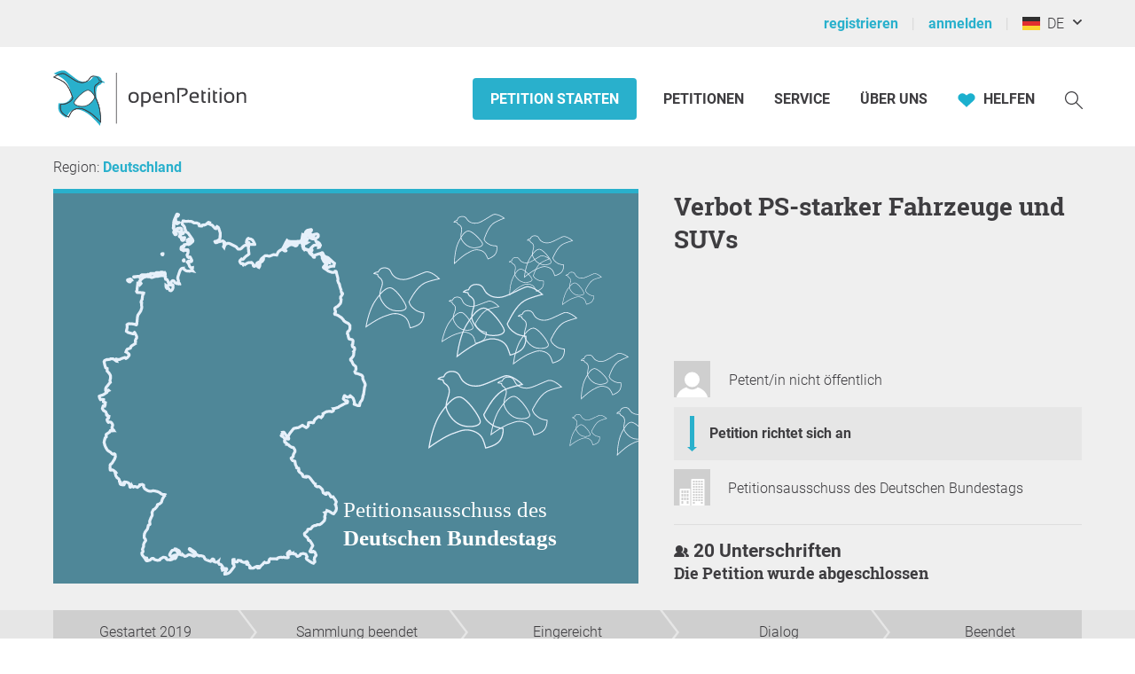

--- FILE ---
content_type: image/svg+xml
request_url: https://static.openpetition.de/svg/epetition_bundestag.svg?1768476226
body_size: 223685
content:
<?xml version="1.0" encoding="UTF-8" standalone="no"?>

<svg xmlns="http://www.w3.org/2000/svg" version="1.1" viewBox="0 0 405 270">
	<rect style="fill: #4f8798;" width="405" height="270" />

	<path style="fill:#e6f0fa;stroke-width:0.59564573"
		d="m 259.74929,54.123225 c 0.049,0.0093 0.0982,0.02285 0.14718,0.03317 0.0506,0.01147 0.10137,0.02179 0.15211,0.03411 0.0813,0.01933 0.1625,0.04015 0.24388,0.06252 0.0379,0.01006 0.0755,0.02173 0.1133,0.03274 0.0906,0.02636 0.18106,0.05343 0.27164,0.08321 0.006,0.0017 0.0121,0.0044 0.0181,0.006 0.96485,0.319502 1.91667,0.823578 2.79234,1.380475 0.0665,0.04227 0.1347,0.08292 0.20021,0.125745 0.14896,0.09743 0.2918,0.195821 0.43526,0.295199 0.0738,0.0511 0.14751,0.10171 0.21968,0.153031 0.14057,0.10005 0.27589,0.198783 0.40979,0.298779 0.062,0.04632 0.12237,0.09185 0.18285,0.137872 0.13669,0.104257 0.26979,0.206362 0.39793,0.308342 0.0405,0.03213 0.0778,0.06301 0.1175,0.09484 0.45461,0.366293 0.84775,0.706284 1.16001,0.989975 0.0136,0.01233 0.0264,0.02377 0.0397,0.03596 0.20723,0.189053 0.3495,0.323234 0.47462,0.444611 0.15066,0.145435 0.25343,0.247987 0.27583,0.270962 l 0.41039,0.421047 -0.57608,0.115749 c -0.0457,0.009 -2.89797,0.585748 -5.7557,1.399645 -0.28575,0.0814 -0.57143,0.165052 -0.85451,0.25085 -1.3e-4,4.6e-5 -2.4e-4,-1.06e-4 -5.1e-4,-8.4e-5 -0.28292,0.08575 -0.56284,0.174006 -0.83749,0.263498 -0.27494,0.08958 -0.54425,0.180597 -0.80528,0.27328 -0.2609,0.09263 -0.51314,0.186718 -0.75456,0.281758 -0.48294,0.190146 -0.92132,0.384284 -1.29261,0.580149 -2.54938,1.344884 -5.08784,3.987144 -7.54509,7.85367 -0.87408,1.375345 -2.47906,4.165864 -2.8289,4.776288 0.73129,2.359799 1.87044,3.498667 4.26347,5.267782 0.11473,0.08479 0.23621,0.165061 0.36129,0.243528 0.0376,0.02366 0.0766,0.04647 0.11487,0.06952 0.0889,0.05325 0.17984,0.104985 0.27254,0.155312 0.0447,0.02434 0.0893,0.04846 0.13472,0.07205 0.10837,0.05625 0.21838,0.110657 0.33046,0.163048 0.0256,0.01181 0.0504,0.02465 0.0762,0.03628 0.14387,0.06571 0.28987,0.128827 0.43743,0.188625 0.0172,0.008 0.0347,0.0138 0.0521,0.02041 0.11962,0.0478 0.24037,0.09301 0.36093,0.137095 0.2013,0.07372 0.40275,0.142815 0.60211,0.206178 0.0757,0.02396 0.15013,0.04576 0.22509,0.06833 0.12842,0.03889 0.25452,0.07574 0.37932,0.11041 0.0904,0.02505 0.18217,0.05133 0.27019,0.0742 0.28514,0.0748 0.55382,0.137987 0.80121,0.19231 0.0263,0.0068 0.0517,0.01163 0.0775,0.01742 0.73845,0.159208 1.25316,0.22981 1.26665,0.231769 l 0.26256,0.03436 0.0151,0.263731 c 0.0117,0.20587 0.25366,5.068901 -2.91978,7.753842 -2.42541,2.051635 -6.71616,2.909171 -6.89762,2.944776 l -0.29831,0.05854 -0.0727,-0.295259 c -0.009,-0.03564 -0.88482,-3.567931 -1.64701,-5.06154 -1.12159,-2.198526 -3.31079,-3.699214 -6.33102,-4.339529 -0.35395,-0.07409 -0.69896,-0.126886 -1.03704,-0.160234 -1.7e-4,-1.8e-5 -2.6e-4,-5.8e-5 -5.1e-4,-8.4e-5 -0.16893,-0.01622 -0.33615,-0.02921 -0.50139,-0.03668 -0.61103,-0.02849 -1.19686,0.005 -1.76525,0.07862 -0.0469,0.0062 -0.0944,0.01054 -0.14091,0.01699 -1.4e-4,3.3e-5 -2.3e-4,-7.6e-5 -5e-4,-7.4e-5 -0.15281,0.02174 -0.30431,0.04643 -0.45462,0.07394 -0.0657,0.01202 -0.13067,0.02624 -0.19602,0.03921 -0.21302,0.04241 -0.42407,0.08903 -0.63271,0.140669 -0.0199,0.0049 -0.0404,0.0092 -0.0602,0.01422 -0.0118,0.0038 -0.023,0.0066 -0.0347,0.0096 -0.57199,0.145339 -1.12966,0.319874 -1.67863,0.504577 -0.28004,0.0942 -0.55806,0.190987 -0.83463,0.287324 -0.50497,0.17576 -0.98209,0.341894 -1.46431,0.490891 -4.92008,1.521788 -13.14551,7.37294 -13.22806,7.43229 l -0.614,0.437995 0.11248,-0.745439 c 0.0176,-0.116884 1.81967,-11.772991 6.74119,-18.632345 0.85841,-1.196355 1.78871,-2.46734 2.79025,-3.673059 0.0505,-1.523612 0.5635,-3.16944 1.22976,-5.108182 1.14529,-3.333806 0.10661,-4.806914 0.0977,-4.818867 l -0.0206,-0.03008 c -0.51463,-0.864051 -0.93378,-1.165819 -1.33907,-1.457674 -0.38492,-0.276896 -0.78336,-0.563204 -1.15106,-1.271741 -0.13965,-0.269712 -0.22275,-0.581872 -0.24751,-0.930469 -0.12478,-0.04453 -0.24394,-0.08274 -0.35502,-0.113127 -0.6857,-0.188812 -1.75481,-0.381813 -1.9624,-0.418646 l -0.47155,-0.08204 0.20642,-0.389159 c 0.0384,-0.07169 0.40906,-0.71202 1.65367,-1.069612 0.42048,-0.121007 0.89023,-0.196638 1.39967,-0.226599 l 0.003,-0.0067 c 0.94331,-2.22092 2.92356,-3.203196 5.57584,-2.765688 l 0.0876,0.01548 c 0.44541,0.07901 0.83167,0.192587 1.16998,0.333811 0.45195,0.188633 0.81781,0.426802 1.12407,0.698219 0.30608,0.271269 0.55235,0.575773 0.7648,0.897552 0.0531,0.08056 0.10449,0.161799 0.15384,0.244245 0.19711,0.329378 0.36681,0.672233 0.53516,1.011915 0.40302,0.813108 0.81946,1.653673 1.60486,2.359447 0.7716,0.693594 1.53602,1.258335 2.75685,1.76043 1.44563,0.595511 3.33443,0.795163 5.12556,0.571852 0.003,-1.8e-5 0.005,-4.61e-4 0.008,-0.0011 0.25622,-0.03211 0.51022,-0.07299 0.76079,-0.122481 2.01208,-0.397573 4.93852,-1.627791 7.76863,-2.817106 1.85873,-0.781298 3.6144,-1.519291 5.14934,-2.047584 0.1088,-0.03744 0.2209,-0.068 0.33431,-0.09578 0.0371,-0.0091 0.0742,-0.01734 0.11147,-0.0254 0.0931,-0.01993 0.18763,-0.03699 0.28369,-0.05057 0.0231,-0.0035 0.0461,-0.0076 0.0693,-0.01053 0.11248,-0.01402 0.22746,-0.02284 0.34363,-0.02821 0.0429,-0.0024 0.0861,-0.0021 0.12924,-0.0029 0.0768,-0.0018 0.15428,-0.0016 0.23254,7.77e-4 0.0491,0.0013 0.0979,0.0025 0.14698,0.0058 0.087,0.0054 0.17494,0.0128 0.26367,0.02241 0.0668,0.007 0.13378,0.01547 0.20087,0.02468 0.0683,0.01044 0.13656,0.01876 0.20587,0.03126 0.0134,0.0024 0.0267,0.0059 0.04,0.0084 0.0205,0.0033 0.0406,0.0064 0.0611,0.0096 z m -0.21285,0.611058 c -0.0878,-0.0155 -0.17436,-0.02886 -0.26011,-0.03953 -0.0135,-0.0018 -0.0268,-0.0031 -0.0403,-0.0045 -0.0809,-0.0095 -0.16118,-0.01786 -0.24024,-0.0229 -0.002,-1.75e-4 -0.004,-3.99e-4 -0.005,-3.27e-4 -0.006,-5.15e-4 -0.011,-2.94e-4 -0.0167,2.08e-4 -0.16923,-0.01118 -0.33405,-0.01324 -0.49432,-0.0051 -0.002,-7.4e-5 -0.004,-1.5e-4 -0.005,2.32e-4 -1.6e-4,1.3e-5 -2.4e-4,-7.6e-5 -5.1e-4,-8.5e-5 -0.0506,0.0025 -0.1001,0.0085 -0.14979,0.01291 -0.0451,0.0042 -0.0901,0.0083 -0.13478,0.01403 -0.042,0.0055 -0.0832,0.01164 -0.12443,0.01847 -0.0585,0.0098 -0.11661,0.02122 -0.1743,0.034 -0.0311,0.0068 -0.0623,0.0134 -0.093,0.02106 -0.0888,0.0223 -0.17672,0.04662 -0.26345,0.07642 -1.51519,0.521744 -3.26142,1.255323 -5.11012,2.032232 -2.85932,1.201653 -5.81656,2.4442 -7.89234,2.854465 -0.13289,0.02631 -0.26647,0.05011 -0.40102,0.07179 -0.001,3.3e-4 -0.003,5.15e-4 -0.004,5.68e-4 -0.13316,0.02144 -0.26711,0.04069 -0.4015,0.05751 -1.77898,0.224683 -3.62093,0.05323 -5.116,-0.483012 -0.11504,-0.04118 -0.22826,-0.08457 -0.33884,-0.130088 -1.11735,-0.459722 -1.96928,-1.003276 -2.9405,-1.876644 -0.21898,-0.196768 -0.41088,-0.40047 -0.58238,-0.608703 -0.0858,-0.104203 -0.16664,-0.209599 -0.24302,-0.315833 -0.38181,-0.531136 -0.65622,-1.084987 -0.92483,-1.626968 -0.0831,-0.167753 -0.16457,-0.332355 -0.24804,-0.493112 -0.004,-0.0053 -0.006,-0.01069 -0.009,-0.01576 -0.081,-0.155294 -0.16329,-0.30667 -0.25061,-0.453018 -0.0902,-0.151269 -0.1855,-0.297608 -0.28895,-0.437005 -0.4635,-0.624608 -1.09264,-1.118152 -2.1759,-1.375018 -0.0295,-0.0072 -0.0613,-0.01168 -0.0914,-0.01892 -0.0984,-0.02177 -0.19753,-0.04313 -0.30345,-0.06088 -1.64998,-0.272309 -3.83648,-0.0793 -4.88325,2.384734 -0.0224,0.0531 -0.0478,0.115175 -0.074,0.182536 l -0.0765,0.196785 -0.21062,0.0072 c -0.53743,0.01757 -1.02632,0.08873 -1.45328,0.211513 -0.40742,0.116842 -0.69444,0.26709 -0.89105,0.402517 0.43336,0.08436 1.01836,0.205291 1.45823,0.326158 0.18955,0.05243 0.39633,0.122709 0.61419,0.209342 l 0.20176,0.07989 9.7e-4,0.217062 c 8.5e-4,0.336152 0.0619,0.625407 0.18351,0.859798 0.29761,0.573161 0.58866,0.782217 0.95712,1.047751 0.43529,0.313085 0.9276,0.667845 1.50704,1.63651 0.0438,0.06205 0.17739,0.267192 0.30321,0.628096 0.0251,0.07222 0.05,0.150403 0.0738,0.23512 6e-5,1.45e-4 -1.1e-4,2.39e-4 -1e-4,5.03e-4 0.007,0.0259 0.0136,0.05659 0.0206,0.0837 0.039,0.15004 0.0751,0.313915 0.10274,0.500795 0.0326,0.220721 0.0549,0.467541 0.0601,0.741089 0.003,0.136782 0.001,0.280134 -0.005,0.43041 -1e-5,1.69e-4 -7e-5,2.43e-4 -8e-5,5.03e-4 -0.006,0.150186 -0.0184,0.306896 -0.0352,0.470723 -2e-5,1.69e-4 -5e-5,2.47e-4 -9e-5,5.04e-4 -0.0167,0.164018 -0.0401,0.334908 -0.0697,0.512774 -0.0294,0.177879 -0.066,0.362449 -0.10954,0.554358 -0.0433,0.19194 -0.0938,0.3907 -0.1526,0.596909 -0.0589,0.206335 -0.12592,0.419546 -0.20182,0.64038 -0.17156,0.499302 -0.3228,0.958129 -0.45991,1.394955 -0.04,0.126611 -0.0777,0.250961 -0.11516,0.374932 -0.25595,0.85118 -0.43829,1.598888 -0.53489,2.288989 2.14376,-2.419148 4.43226,-4.223359 6.75694,-4.140146 3.91674,0.13827 10.7266,10.287571 11.39526,13.387332 0.12296,0.569236 -0.0684,1.21554 -0.51195,1.728376 -0.72519,0.838225 -2.47565,1.776994 -6.69704,1.488609 -7.36299,-0.504792 -10.49053,-7.152255 -11.27329,-9.17829 -0.18757,-0.484941 -0.30314,-0.973502 -0.35838,-1.471215 -0.53328,0.665671 -1.04713,1.343152 -1.53881,2.013533 -0.26826,0.36746 -0.53938,0.739613 -0.76821,1.058431 -4.11513,5.735589 -6.01698,14.934353 -6.50075,17.60598 2.04144,-1.414697 8.50963,-5.759669 12.78088,-7.080296 0.23568,-0.07295 0.47189,-0.150642 0.71121,-0.231666 1.4e-4,-3.5e-5 2.5e-4,1.07e-4 5.1e-4,9.4e-5 0.23946,-0.08107 0.4819,-0.165466 0.73161,-0.252388 0.26918,-0.09376 0.54353,-0.189476 0.82228,-0.283427 0.004,-0.0016 0.008,-0.0031 0.013,-0.0046 0.0652,-0.02203 0.13363,-0.04212 0.19942,-0.06399 0.20469,-0.06774 0.40963,-0.135462 0.61988,-0.199728 0.14858,-0.04553 0.30179,-0.08615 0.45322,-0.12893 0.14471,-0.04082 0.28711,-0.08348 0.43459,-0.121084 0.1035,-0.02646 0.20774,-0.05172 0.31261,-0.07633 0.0362,-0.0085 0.0718,-0.0173 0.10792,-0.02547 0.12594,-0.02856 0.25327,-0.05505 0.38126,-0.08037 0.0198,-0.0039 0.0396,-0.0078 0.0594,-0.01169 0.13372,-0.02581 0.26888,-0.04926 0.40493,-0.07109 0.0199,-0.0029 0.0397,-0.0066 0.0595,-0.0097 0.13333,-0.02072 0.26805,-0.03878 0.40364,-0.05513 0.0243,-0.0034 0.0486,-0.006 0.0731,-0.0088 0.12342,-0.01404 0.24801,-0.02605 0.37339,-0.03617 0.0457,-0.0042 0.0914,-0.007 0.13716,-0.01015 0.11484,-0.0077 0.23074,-0.01333 0.34725,-0.01746 0.049,-0.0017 0.0983,-0.0032 0.14776,-0.0042 0.114,-0.0023 0.22876,-0.0027 0.34439,-0.0013 0.0599,4e-4 0.11962,0.0021 0.17973,0.0041 0.10513,0.0033 0.21082,0.0077 0.31733,0.01431 0.0708,0.0037 0.14188,0.0092 0.21312,0.01599 0.10117,0.0089 0.20298,0.01791 0.30552,0.02893 0.0797,0.0088 0.15985,0.02026 0.24034,0.03095 0.0943,0.01322 0.18869,0.02639 0.28389,0.04269 0.0356,0.0058 0.0703,0.0096 0.10622,0.01548 0.11213,0.02014 0.22592,0.04177 0.33953,0.06629 3.2153,0.681472 5.55517,2.298004 6.76741,4.673955 0.66916,1.311703 1.38876,3.99244 1.6219,4.89741 1.00989,-0.231507 4.36729,-1.096033 6.31258,-2.741412 0.079,-0.0668 0.15613,-0.135489 0.23058,-0.205427 10e-5,-9.9e-5 10e-6,-5.23e-4 10e-5,-5.13e-4 0.0745,-0.06993 0.14683,-0.141149 0.21689,-0.213944 9e-5,-1.01e-4 -3e-5,-2.76e-4 1e-4,-4.93e-4 0.14018,-0.145698 0.2716,-0.296605 0.39497,-0.452031 9e-5,-1.1e-4 -2e-5,-2.64e-4 9e-5,-5.03e-4 0.0617,-0.07763 0.12158,-0.156154 0.17922,-0.235842 8e-5,-1.11e-4 -2e-5,-2.53e-4 8e-5,-4.94e-4 0.0576,-0.07968 0.11331,-0.1601 0.16705,-0.241549 8e-5,-1.31e-4 -1e-5,-2.63e-4 9e-5,-4.92e-4 0.10764,-0.162999 0.20777,-0.329247 0.30069,-0.497636 7e-5,-1.53e-4 -1e-5,-2.62e-4 8e-5,-5.13e-4 0.0929,-0.16839 0.17854,-0.338676 0.25782,-0.510314 6e-5,-1.35e-4 0,-2.61e-4 8e-5,-4.94e-4 0.0791,-0.171484 0.15225,-0.344188 0.21891,-0.516715 1.1e-4,-2.3e-4 4e-5,-5.31e-4 1.9e-4,-9.85e-4 0.0189,-0.04886 0.034,-0.09749 0.0517,-0.146441 0.16441,-0.447972 0.29104,-0.89317 0.38591,-1.317867 0.005,-0.02017 0.0109,-0.04109 0.0147,-0.06129 0.0354,-0.162627 0.0666,-0.322042 0.0937,-0.477072 3e-5,-1.78e-4 7e-5,-2.65e-4 10e-5,-5.13e-4 0.0272,-0.155139 0.0504,-0.305952 0.0703,-0.451304 3e-5,-2.49e-4 9e-5,-5.24e-4 1.8e-4,-9.87e-4 0.0197,-0.145215 0.0368,-0.2851 0.0501,-0.418396 2e-5,-2.5e-4 1.3e-4,-5e-4 1.9e-4,-9.85e-4 0.0278,-0.26667 0.0437,-0.507015 0.053,-0.71291 5e-5,-5.09e-4 1.5e-4,-4.88e-4 1.9e-4,-9.86e-4 0.009,-0.20586 0.0115,-0.376704 0.0117,-0.504345 -0.0768,-0.01231 -0.18766,-0.03221 -0.29169,-0.05006 -0.14031,-0.02419 -0.30093,-0.05569 -0.48253,-0.09167 -0.18521,-0.03737 -0.38516,-0.08107 -0.6037,-0.131397 -0.21736,-0.0502 -0.44366,-0.107496 -0.68417,-0.172062 -0.004,-9.18e-4 -0.006,-0.0012 -0.009,-0.0019 -0.004,-9.59e-4 -0.008,-0.0029 -0.0116,-0.0032 -0.72993,-0.196588 -1.53345,-0.456728 -2.29331,-0.804809 -5.1e-4,-2.67e-4 -9.6e-4,-4.36e-4 -0.002,-7.74e-4 -0.002,-7.62e-4 -0.004,-0.0013 -0.006,-0.0027 -0.11829,-0.0543 -0.23503,-0.110241 -0.35025,-0.168593 -0.0297,-0.01486 -0.0582,-0.03072 -0.0877,-0.04597 -0.0951,-0.04949 -0.18999,-0.09944 -0.28224,-0.151973 -0.0338,-0.01915 -0.0657,-0.03958 -0.0991,-0.05906 -0.0857,-0.05048 -0.17173,-0.100492 -0.25406,-0.153561 -0.11412,-0.07336 -0.22493,-0.148979 -0.33118,-0.227547 -2.50787,-1.853759 -3.75764,-3.12122 -4.53483,-5.729554 l -0.0392,-0.13063 0.0677,-0.118753 c 0.0189,-0.03337 1.9245,-3.367178 2.91248,-4.921634 0.47211,-0.742905 0.94755,-1.441961 1.42638,-2.09685 0.15957,-0.218267 0.31971,-0.431261 0.47997,-0.639677 0.48085,-0.62536 0.96437,-1.206289 1.45065,-1.742283 0.16196,-0.17853 0.32419,-0.351853 0.48668,-0.52039 1.1e-4,-9.9e-5 -3e-5,-2.65e-4 1e-4,-5.02e-4 0.16259,-0.168637 0.32542,-0.332078 0.48853,-0.490671 0.32626,-0.317303 0.65329,-0.614447 0.98133,-0.891355 0.16397,-0.138414 0.3283,-0.271449 0.49266,-0.399712 0.65745,-0.513086 1.3181,-0.944738 1.98037,-1.293972 2.57739,-1.359696 8.05738,-2.599032 9.87914,-2.987541 -0.15429,-0.144439 -0.35946,-0.329467 -0.58373,-0.526826 -0.1674,-0.147201 -0.34839,-0.30335 -0.54871,-0.469912 -0.0313,-0.026 -0.0658,-0.05386 -0.0977,-0.08025 -0.21169,-0.174307 -0.43831,-0.355292 -0.67877,-0.539632 -0.0294,-0.02248 -0.0572,-0.04449 -0.0869,-0.06721 -0.0801,-0.06084 -0.16356,-0.121993 -0.24631,-0.18309 -0.0827,-0.06113 -0.16609,-0.122346 -0.25129,-0.183477 -0.0905,-0.06487 -0.18232,-0.129396 -0.27533,-0.193823 -0.0792,-0.05501 -0.1601,-0.1095 -0.24107,-0.163917 -0.10152,-0.06808 -0.20276,-0.136138 -0.30665,-0.202935 -0.0725,-0.04664 -0.14691,-0.09158 -0.22043,-0.13745 -0.19529,-0.121544 -0.39357,-0.239024 -0.59492,-0.3524 -0.0837,-0.04724 -0.16726,-0.09509 -0.25183,-0.140486 -0.10676,-0.05727 -0.21464,-0.11116 -0.32248,-0.165195 -0.0872,-0.04371 -0.17439,-0.0867 -0.26213,-0.128148 -0.66702,-0.313961 -1.34754,-0.557926 -2.01157,-0.675742 z m -26.1023,10.970622 c -0.0946,-0.01725 -0.1878,-0.02729 -0.27743,-0.03048 -2.3181,-0.08283 -4.78367,2.163497 -6.81763,4.570861 l -2e-4,0.004 -0.002,0.0038 c -0.001,0.687121 0.10531,1.34165 0.35215,1.980535 0.74833,1.936657 3.73203,8.293892 10.72047,8.77151 4.16718,0.284222 5.65474,-0.673452 6.17062,-1.269759 0.46376,-0.536119 0.40149,-1.035033 0.3712,-1.174998 -0.67141,-3.112289 -7.11876,-12.250905 -10.51671,-12.853812 z" />
	<path style="fill:#e6f0fa;stroke-width:0.59564573"
		d="m 375.26967,55.401454 c 0.0267,0.0041 0.0536,0.01086 0.0804,0.01589 0.0278,0.0051 0.0555,0.01013 0.0832,0.01623 0.0445,0.0085 0.089,0.01912 0.13358,0.0297 0.0207,0.0051 0.0414,0.01019 0.0622,0.01619 0.0498,0.01238 0.0993,0.02589 0.14901,0.04046 0.004,0.0011 0.007,0.0021 0.01,0.0035 0.52972,0.156661 1.05563,0.413839 1.5411,0.701045 0.0369,0.02179 0.0746,0.04267 0.11096,0.06479 0.0825,0.05032 0.16196,0.101276 0.24162,0.152743 0.041,0.02643 0.0818,0.05265 0.12202,0.07924 0.0781,0.05188 0.15337,0.103159 0.22785,0.15513 0.0346,0.02407 0.0681,0.04779 0.10174,0.07173 0.0762,0.05424 0.15018,0.107341 0.22159,0.160538 0.0225,0.01674 0.0435,0.03286 0.0656,0.04943 0.25338,0.191037 0.47292,0.368849 0.64752,0.51749 0.009,0.0062 0.0148,0.01248 0.0222,0.01881 0.11589,0.09906 0.19552,0.169481 0.26562,0.233221 0.0844,0.07636 0.14202,0.130287 0.15459,0.14237 l 0.23031,0.221541 -0.31093,0.07298 c -0.0246,0.0056 -1.56404,0.368958 -3.10225,0.861153 -0.1538,0.0492 -0.30755,0.09967 -0.45981,0.151242 -8e-5,1.9e-5 -1.5e-4,-6e-5 -2.8e-4,-3.9e-5 -0.15221,0.05155 -0.30271,0.104381 -0.45035,0.157805 -0.14778,0.05351 -0.2925,0.107647 -0.43267,0.162561 -0.14012,0.05483 -0.27551,0.110424 -0.40499,0.16628 -0.25902,0.111751 -0.49377,0.224903 -0.69204,0.337805 -1.3614,0.775252 -2.69414,2.255097 -3.9613,4.39861 -0.45075,0.762462 -1.27379,2.306509 -1.45316,2.644249 0.4386,1.269145 1.0774,1.867879 2.40839,2.787034 0.0638,0.04402 0.1312,0.08555 0.20052,0.125944 0.0208,0.01216 0.0424,0.02391 0.0636,0.03581 0.0492,0.02732 0.0995,0.05391 0.15077,0.07963 0.0247,0.01272 0.0495,0.02474 0.0744,0.03679 0.0599,0.0286 0.12058,0.0563 0.18239,0.08276 0.0141,0.006 0.028,0.01222 0.0421,0.0184 0.0794,0.03318 0.15973,0.06487 0.24093,0.09478 0.01,0.0045 0.019,0.0068 0.0287,0.01031 0.0658,0.02381 0.1322,0.04629 0.19847,0.06813 0.11064,0.03655 0.22132,0.07048 0.33071,0.101477 0.0415,0.01216 0.0823,0.02219 0.12348,0.03317 0.0704,0.01844 0.13959,0.03665 0.20801,0.05337 0.0496,0.01237 0.0998,0.02475 0.14807,0.03558 0.15621,0.03566 0.30328,0.06522 0.43863,0.09043 0.0144,0.003 0.0285,0.0053 0.0423,0.0082 0.40396,0.07352 0.68485,0.102506 0.6922,0.103588 l 0.14323,0.01389 0.0129,0.143005 c 0.0101,0.111652 0.22656,2.749221 -1.45038,4.263382 -1.28165,1.157022 -3.59758,1.698023 -3.69553,1.720533 l -0.16102,0.03702 -0.0446,-0.159119 c -0.005,-0.01918 -0.54317,-1.92277 -0.98339,-2.720821 -0.64779,-1.174702 -1.86336,-1.951601 -3.51529,-2.246554 -0.19353,-0.03445 -0.38192,-0.0567 -0.56616,-0.06891 -10e-5,-1.4e-5 -1.5e-4,-3.1e-5 -2.9e-4,-4e-5 -0.092,-0.0065 -0.18314,-0.0099 -0.27303,-0.01121 -0.33243,-0.0048 -0.6501,0.02365 -0.95757,0.07362 -0.0253,0.0044 -0.051,0.0074 -0.0761,0.01176 -9e-5,1.9e-5 -1.3e-4,-3.9e-5 -2.7e-4,-2.9e-5 -0.0826,0.01445 -0.16449,0.03053 -0.24568,0.04814 -0.0356,0.0077 -0.0706,0.01653 -0.10581,0.0247 -0.11499,0.02679 -0.22881,0.05577 -0.34125,0.0875 -0.0108,0.0035 -0.0218,0.0059 -0.0326,0.0088 -0.006,0.0021 -0.0122,0.0043 -0.0185,0.0053 -0.30819,0.08897 -0.60808,0.193547 -0.90307,0.303507 -0.15048,0.05605 -0.29982,0.113529 -0.44837,0.170709 -0.27126,0.104318 -0.52753,0.202929 -0.78689,0.292315 -2.64618,0.912871 -7.01214,4.235538 -7.05593,4.269227 l -0.32589,0.248687 0.0481,-0.406919 c 0.007,-0.0638 0.78238,-6.4275 3.33584,-10.240016 0.44538,-0.664948 0.92851,-1.371689 1.45147,-2.044237 7.8e-4,-0.828577 0.25004,-1.731736 0.5786,-2.796539 0.56379,-1.831143 -0.0262,-2.61321 -0.0313,-2.619553 l -0.0116,-0.01598 c -0.29472,-0.46038 -0.52769,-0.616969 -0.753,-0.76843 -0.21392,-0.143679 -0.4354,-0.292234 -0.64756,-0.670712 -0.0806,-0.144061 -0.13118,-0.312191 -0.15076,-0.501133 -0.0685,-0.02199 -0.13397,-0.04068 -0.19484,-0.05526 -0.37582,-0.09051 -0.95997,-0.176727 -1.07339,-0.193069 l -0.25754,-0.03677 0.1054,-0.215014 c 0.0196,-0.03957 0.20974,-0.393976 0.87962,-0.61003 0.22631,-0.0731 0.48018,-0.12241 0.7564,-0.147609 l 10e-4,-0.0039 c 0.47355,-1.22305 1.53212,-1.791338 2.98062,-1.600118 l 0.0478,0.0066 c 0.24334,0.03515 0.45519,0.09003 0.64145,0.160821 0.24882,0.09452 0.45174,0.217533 0.62286,0.359619 0.17102,0.142002 0.31017,0.303118 0.43119,0.474199 0.0304,0.04286 0.0596,0.08606 0.0879,0.129994 0.11285,0.175481 0.21105,0.358768 0.30845,0.540351 0.23317,0.434653 0.47412,0.884001 0.91315,1.253649 0.43132,0.363282 0.85648,0.656692 1.52846,0.908065 0.79577,0.298188 1.82536,0.373581 2.79448,0.220899 0.002,3e-6 0.003,-5.1e-4 0.004,-4.14e-4 0.13863,-0.02191 0.2759,-0.04857 0.41117,-0.07986 1.08609,-0.251215 2.65431,-0.970782 4.17094,-1.666436 0.99606,-0.456985 1.9369,-0.888648 2.7615,-1.202516 0.0584,-0.02225 0.1188,-0.04078 0.17993,-0.05788 0.0198,-0.0051 0.0398,-0.01072 0.0601,-0.01573 0.0502,-0.01243 0.10124,-0.02335 0.15323,-0.0324 0.0124,-0.0022 0.0249,-0.0045 0.0375,-0.007 0.0608,-0.0096 0.12317,-0.01638 0.1862,-0.0214 0.0233,-0.0016 0.0467,-0.0023 0.0702,-0.0038 0.0416,-0.002 0.0838,-0.0035 0.12633,-0.0037 0.0267,-7.8e-5 0.0532,-2.64e-4 0.0799,5.57e-4 0.0474,9.56e-4 0.0952,0.0039 0.1436,0.0076 0.0364,0.0023 0.0731,0.0057 0.10956,0.01 0.0374,0.0045 0.0745,0.0079 0.11234,0.01351 0.007,9.77e-4 0.0146,0.0027 0.0219,0.0036 0.0112,0.0016 0.0221,0.0026 0.0334,0.0042 z m -0.10491,0.335683 c -0.0481,-0.0069 -0.0951,-0.01294 -0.14202,-0.01682 -0.007,-7.39e-4 -0.0147,-0.0012 -0.0219,-0.0022 -0.0442,-0.0034 -0.0879,-0.0068 -0.13088,-0.0084 -10e-4,-7.7e-5 -0.002,-1.61e-4 -0.002,1.8e-5 -0.003,-1.18e-4 -0.006,8.4e-5 -0.009,-3.12e-4 -0.0922,-0.003 -0.18169,-0.0012 -0.2686,0.0059 -5.6e-4,1e-4 -0.002,-1.3e-5 -0.003,2.22e-4 -9e-5,5e-6 -1.4e-4,-4.2e-5 -2.9e-4,-4.3e-5 -0.0272,0.0021 -0.0543,0.0063 -0.0811,0.0096 -0.0246,0.0035 -0.0489,0.006 -0.0729,0.01002 -0.0227,0.0038 -0.0449,0.0078 -0.0672,0.01217 -0.0316,0.0062 -0.0631,0.0136 -0.094,0.02147 -0.0169,0.0046 -0.0337,0.0083 -0.0499,0.01308 -0.0479,0.01369 -0.0953,0.02837 -0.14177,0.0461 -0.81397,0.30997 -1.74977,0.739067 -2.74047,1.193493 -1.53226,0.702869 -3.11702,1.429663 -4.2375,1.688901 -0.0717,0.01668 -0.1439,0.03195 -0.21661,0.04604 -5.7e-4,2.2e-4 -0.002,2.57e-4 -0.002,5.46e-4 -0.072,0.014 -0.1444,0.02673 -0.21712,0.03828 -0.96248,0.153221 -1.96612,0.09234 -2.7877,-0.172768 -0.0632,-0.02039 -0.12548,-0.04196 -0.18637,-0.06474 -0.61504,-0.230173 -1.08735,-0.510538 -1.63027,-0.967989 -0.12241,-0.103065 -0.23023,-0.210339 -0.32704,-0.320458 -0.0484,-0.05511 -0.0942,-0.110954 -0.13755,-0.16731 -0.21672,-0.281858 -0.37548,-0.577932 -0.5309,-0.867652 -0.0481,-0.08963 -0.0952,-0.177667 -0.14339,-0.263538 -0.002,-0.0033 -0.005,-0.0057 -0.005,-0.0087 -0.0466,-0.08295 -0.0941,-0.16373 -0.14407,-0.241703 -0.0517,-0.08055 -0.10601,-0.158438 -0.16464,-0.232352 -0.26273,-0.331197 -0.61316,-0.588292 -1.20612,-0.70886 -0.0161,-0.0032 -0.0336,-0.0054 -0.0501,-0.0084 -0.0539,-0.0099 -0.10808,-0.0199 -0.16598,-0.02739 -0.90111,-0.119076 -2.08554,0.02411 -2.61104,1.381018 -0.0115,0.02924 -0.0238,0.06341 -0.037,0.100458 l -0.038,0.10826 -0.11428,0.0076 c -0.29165,0.01897 -0.55599,0.06618 -0.78578,0.140356 -0.21929,0.07062 -0.37259,0.157258 -0.47701,0.234276 0.23696,0.0378 0.55682,0.09372 0.79788,0.151632 0.10387,0.02534 0.21745,0.05971 0.3373,0.10296 l 0.11105,0.03983 0.004,0.117925 c 0.006,0.18259 0.0446,0.338672 0.11476,0.46386 0.17173,0.306164 0.33349,0.414636 0.5383,0.552438 0.24196,0.162455 0.51562,0.346561 0.84736,0.862628 0.025,0.03299 0.10105,0.142054 0.17571,0.335906 0.0149,0.03879 0.0299,0.08088 0.0442,0.126428 3e-5,8.4e-5 -5e-5,1.33e-4 -4e-5,2.77e-4 0.003,0.0139 0.009,0.03056 0.0127,0.04513 0.0237,0.08082 0.0463,0.169214 0.0646,0.270259 0.0216,0.119335 0.0379,0.253021 0.0457,0.401543 0.004,0.07427 0.006,0.152162 0.005,0.233911 0,9.1e-5 -5e-5,1.24e-4 -4e-5,2.68e-4 -10e-4,0.08172 -0.004,0.167056 -0.0108,0.256341 10e-6,9e-5 -1e-5,1.39e-4 -4e-5,2.68e-4 -0.005,0.08952 -0.016,0.182636 -0.0288,0.279798 -0.0137,0.09708 -0.0297,0.198032 -0.0495,0.303111 -0.0205,0.104959 -0.0444,0.213829 -0.0724,0.326963 -0.0281,0.113176 -0.061,0.230116 -0.0984,0.35142 -0.0845,0.274261 -0.15857,0.526166 -0.22542,0.76586 -0.0194,0.06953 -0.0377,0.137724 -0.056,0.205692 -0.12419,0.466867 -0.20985,0.87633 -0.25014,1.252921 1.12221,-1.351741 2.33383,-2.371949 3.59817,-2.367451 2.13018,0.0065 6.00736,5.40083 6.4249,7.073058 0.0768,0.307088 -0.0163,0.661522 -0.24786,0.947901 -0.37928,0.468068 -1.31376,1.008697 -3.61208,0.925968 -4.00877,-0.145258 -5.8242,-3.701721 -6.28491,-4.788645 -0.11038,-0.260169 -0.18174,-0.523547 -0.22046,-0.792964 -0.27803,0.370969 -0.54532,0.748002 -0.80069,1.120798 -0.13929,0.204314 -0.28005,0.411232 -0.39879,0.588442 -2.13507,3.187906 -3.00717,8.218413 -3.22318,9.678228 1.08424,-0.804272 4.52196,-3.277949 6.81919,-4.070165 0.12675,-0.04377 0.25371,-0.09011 0.38229,-0.13832 9e-5,-1.6e-5 1.4e-4,6.1e-5 2.9e-4,5.3e-5 0.12865,-0.04824 0.25889,-0.09833 0.39303,-0.149923 0.14457,-0.0557 0.29194,-0.11245 0.44173,-0.168367 0.002,-7.07e-4 0.004,-0.0024 0.006,-0.0031 0.035,-0.01315 0.0718,-0.02524 0.10721,-0.03824 0.11001,-0.04035 0.22016,-0.08075 0.33325,-0.119347 0.0799,-0.02729 0.16243,-0.05207 0.24395,-0.07798 0.0779,-0.02475 0.15452,-0.0504 0.23398,-0.0734 0.0559,-0.01617 0.11196,-0.03179 0.16848,-0.04694 0.0195,-0.0053 0.0386,-0.0106 0.0582,-0.0157 0.0678,-0.01773 0.13662,-0.03432 0.20573,-0.05037 0.0106,-0.0025 0.0213,-0.0049 0.0321,-0.0074 0.0723,-0.01628 0.14522,-0.03146 0.21874,-0.04573 0.0107,-0.0025 0.0214,-0.0039 0.0322,-0.0063 0.072,-0.01359 0.14491,-0.02574 0.21829,-0.037 0.0132,-0.0021 0.0262,-0.0042 0.0396,-0.006 0.0668,-0.0098 0.13428,-0.0185 0.20222,-0.02622 0.0246,-0.0025 0.0495,-0.0055 0.0743,-0.0079 0.0623,-0.0062 0.12511,-0.01126 0.18835,-0.01553 0.0266,-0.0022 0.0534,-0.0035 0.0802,-0.0049 0.0619,-0.0033 0.12423,-0.0054 0.18708,-0.0067 0.0323,-3.64e-4 0.065,-9.16e-4 0.0977,-9.65e-4 0.057,1.8e-4 0.11467,4.84e-4 0.17264,0.0022 0.0385,5.32e-4 0.0773,0.0023 0.11608,0.0047 0.0551,0.003 0.11059,0.006 0.16647,0.01057 0.0435,0.0034 0.0873,0.0077 0.13104,0.01312 0.0513,0.0055 0.10298,0.01114 0.15489,0.01873 0.0195,0.0024 0.0385,0.0037 0.058,0.0064 0.0612,0.0087 0.12345,0.01875 0.18558,0.03026 1.75862,0.313922 3.05808,1.151099 3.75824,2.420598 0.38648,0.70086 0.82434,2.144556 0.96685,2.632099 0.54457,-0.143456 2.35332,-0.6719 3.38127,-1.599814 0.0419,-0.03772 0.0825,-0.07634 0.12167,-0.115642 6e-5,-5.3e-5 -2e-5,-2.85e-4 3e-5,-2.79e-4 0.0392,-0.03932 0.0773,-0.07921 0.11414,-0.120013 4e-5,-6.2e-5 -2e-5,-1.44e-4 4e-5,-2.76e-4 0.0736,-0.08157 0.14235,-0.165882 0.20667,-0.252474 4e-5,-6.5e-5 -4e-5,-1.45e-4 4e-5,-2.77e-4 0.0321,-0.04331 0.0633,-0.08693 0.0933,-0.131252 3e-5,-6.6e-5 -2e-5,-1.33e-4 4e-5,-2.66e-4 0.0298,-0.04433 0.0589,-0.08902 0.0865,-0.134156 5e-5,-6.5e-5 0,-1.32e-4 3e-5,-2.68e-4 0.0556,-0.09039 0.10721,-0.182495 0.15465,-0.275599 2e-5,-9e-5 -2e-5,-1.44e-4 3e-5,-2.89e-4 0.0475,-0.09309 0.0911,-0.187094 0.13109,-0.281745 3e-5,-7.6e-5 0,-1.41e-4 4e-5,-2.67e-4 0.04,-0.09449 0.0768,-0.189622 0.10986,-0.284535 6e-5,-1.21e-4 2e-5,-2.89e-4 9e-5,-6.42e-4 0.009,-0.02696 0.0169,-0.0535 0.0256,-0.08044 0.0814,-0.246252 0.14248,-0.49031 0.18657,-0.72268 0.001,-0.01114 0.005,-0.0225 0.007,-0.03334 0.0156,-0.08905 0.03,-0.176214 0.0433,-0.260695 2e-5,-9.8e-5 3e-5,-1.48e-4 5e-5,-2.76e-4 0.0123,-0.0847 0.0223,-0.167043 0.03,-0.246447 1e-5,-1.4e-4 3e-5,-2.87e-4 1.1e-4,-6.42e-4 0.008,-0.07932 0.014,-0.15561 0.0198,-0.228179 0,-1.3e-4 7e-5,-2.71e-4 8e-5,-6.52e-4 0.01,-0.14539 0.0146,-0.276227 0.0169,-0.388192 10e-6,-2.8e-4 6e-5,-2.73e-4 10e-5,-6.51e-4 0.001,-0.11201 -1.7e-4,-0.204837 -0.003,-0.274191 -0.042,-0.0052 -0.10253,-0.01419 -0.1593,-0.02241 -0.0767,-0.01074 -0.16444,-0.02497 -0.26368,-0.04172 -0.10132,-0.01686 -0.21072,-0.03698 -0.33027,-0.06078 -0.11894,-0.02352 -0.24292,-0.05059 -0.37469,-0.08155 -0.002,-4.3e-4 -0.004,-6.33e-4 -0.005,-0.001 -0.002,-4e-4 -0.005,-0.0014 -0.007,-0.002 -0.39996,-0.09396 -0.84103,-0.221234 -1.25992,-0.397046 -2.8e-4,-1.33e-4 -9.7e-4,-3.14e-4 -9.7e-4,-3.44e-4 -4.7e-4,-2.72e-4 -0.002,-7.59e-4 -0.003,-0.0014 -0.0652,-0.02745 -0.12962,-0.05571 -0.19322,-0.08546 -0.0164,-0.0074 -0.0323,-0.01565 -0.0483,-0.02338 -0.0527,-0.02521 -0.10494,-0.05067 -0.15601,-0.07757 -0.0186,-0.0098 -0.0363,-0.0204 -0.0549,-0.0304 -0.0475,-0.02598 -0.095,-0.05155 -0.14072,-0.07897 -0.0633,-0.0379 -0.12478,-0.07704 -0.18388,-0.117842 -1.39485,-0.963122 -2.09599,-1.629785 -2.56387,-3.033142 l -0.0235,-0.07026 0.0346,-0.06566 c 0.01,-0.01848 0.98651,-1.862904 1.49602,-2.724658 0.24346,-0.41185 0.48948,-0.799936 0.73814,-1.164086 0.0829,-0.121362 0.16612,-0.239886 0.24954,-0.355915 0.25028,-0.348135 0.50279,-0.672193 0.75754,-0.971894 0.0849,-0.09982 0.16996,-0.196824 0.25529,-0.291225 4e-5,-5.6e-5 -3e-5,-1.36e-4 5e-5,-2.68e-4 0.0854,-0.09445 0.17096,-0.186101 0.25679,-0.275114 0.17168,-0.178085 0.34414,-0.345241 0.51749,-0.50141 0.0866,-0.07804 0.17358,-0.153213 0.26063,-0.225764 0.34818,-0.290251 0.69952,-0.536316 1.05317,-0.737639 1.37635,-0.78379 4.33165,-1.553012 5.3145,-1.795979 -0.0863,-0.07573 -0.20105,-0.172695 -0.32633,-0.275975 -0.0935,-0.07699 -0.19458,-0.158698 -0.30632,-0.245671 -0.0175,-0.01359 -0.0367,-0.02811 -0.0545,-0.04187 -0.11806,-0.091 -0.24434,-0.185332 -0.3782,-0.28127 -0.0163,-0.01149 -0.0317,-0.02316 -0.0483,-0.03499 -0.0445,-0.0316 -0.0909,-0.06337 -0.13699,-0.0952 -0.0459,-0.0318 -0.0923,-0.06359 -0.13974,-0.09528 -0.0503,-0.03366 -0.10129,-0.06712 -0.15296,-0.100471 -0.044,-0.02848 -0.0889,-0.0567 -0.13383,-0.08484 -0.0563,-0.03525 -0.11254,-0.07038 -0.17015,-0.104902 -0.0401,-0.02408 -0.0813,-0.0472 -0.12215,-0.07078 -0.10822,-0.06258 -0.21798,-0.122946 -0.32935,-0.181029 -0.0463,-0.02418 -0.0925,-0.04873 -0.13927,-0.07188 -0.059,-0.02918 -0.11856,-0.05661 -0.17807,-0.08405 -0.0482,-0.02223 -0.0963,-0.04404 -0.14466,-0.06499 -0.36785,-0.158883 -0.74184,-0.2795 -1.1046,-0.331868 z m -13.9878,6.416891 c -0.0516,-0.0075 -0.10243,-0.01212 -0.15127,-0.01169 -1.26074,-0.0044 -2.56082,1.259087 -3.62361,2.602495 l -9e-5,0.002 -8.7e-4,0.002 c 0.0114,0.373295 0.0807,0.727007 0.22599,1.069749 0.44043,1.038983 2.17267,4.440279 5.97747,4.577356 2.26879,0.08139 3.06012,-0.464892 3.32995,-0.79786 0.24253,-0.299362 0.19997,-0.569311 0.18102,-0.644821 -0.41929,-1.678985 -4.08182,-6.5306 -5.93833,-6.798625 z" />
	<path style="fill:#e6f0fa;stroke-width:0.5795936"
		d="m 354.02684,29.703029 c 0.0342,0.004 0.0684,0.0108 0.10252,0.01619 0.0352,0.0054 0.0705,0.01 0.10598,0.01653 0.0568,0.0096 0.11336,0.02021 0.17029,0.03152 0.0265,0.0056 0.0528,0.01115 0.0793,0.01678 0.0634,0.01421 0.12679,0.02822 0.19034,0.04438 0.005,0.0013 0.009,0.0028 0.0128,0.0032 0.67715,0.174139 1.35398,0.475577 1.98106,0.816828 0.0476,0.02591 0.0963,0.05057 0.14331,0.07691 0.10678,0.05994 0.20944,0.120738 0.31254,0.182239 0.053,0.03156 0.106,0.0629 0.15796,0.09473 0.10114,0.06211 0.19863,0.123525 0.29519,0.185896 0.0448,0.02886 0.0883,0.05729 0.13196,0.08605 0.0987,0.0651 0.19484,0.129018 0.28755,0.193006 0.0294,0.02017 0.0564,0.0396 0.085,0.05962 0.32915,0.230142 0.6149,0.445088 0.84246,0.625184 0.01,0.0078 0.0191,0.01502 0.0289,0.02287 0.15107,0.120048 0.25499,0.205487 0.34656,0.282942 0.11021,0.09275 0.18554,0.158341 0.20197,0.173063 l 0.30136,0.269778 -0.38996,0.106395 c -0.0308,0.0082 -1.96156,0.537614 -3.88485,1.229914 -0.19232,0.06924 -0.38448,0.140017 -0.57474,0.212155 -10e-5,3.9e-5 -2e-4,-6.9e-5 -3.5e-4,-3.5e-5 -0.19018,0.07211 -0.37816,0.145757 -0.56249,0.22003 -0.1845,0.07434 -0.36507,0.149419 -0.53988,0.225234 -0.17475,0.07581 -0.34347,0.152162 -0.50472,0.228686 -0.32258,0.153102 -0.61434,0.306856 -0.86002,0.458659 -1.68681,1.04232 -3.30543,2.974561 -4.81101,5.743264 -0.53556,0.984847 -1.50656,2.975174 -1.71812,3.410496 0.61233,1.585402 1.44743,2.313744 3.17264,3.415987 0.0827,0.05281 0.16984,0.102274 0.25936,0.15025 0.0269,0.01454 0.0547,0.02831 0.082,0.0424 0.0634,0.03241 0.12833,0.06367 0.19432,0.09388 0.0318,0.01455 0.0635,0.02909 0.0958,0.04319 0.0772,0.03346 0.15507,0.06577 0.23443,0.09645 0.0183,0.0068 0.0359,0.01457 0.054,0.02127 0.1018,0.03842 0.20497,0.0749 0.30903,0.109039 0.0124,0.0042 0.0244,0.0073 0.0369,0.01153 0.0843,0.02716 0.16934,0.05253 0.25414,0.07721 0.14161,0.04114 0.28311,0.07915 0.42289,0.113359 0.0529,0.01316 0.10521,0.02428 0.15767,0.0364 0.09,0.02069 0.17824,0.04014 0.26552,0.058 0.0633,0.0132 0.12744,0.02671 0.18892,0.03827 0.1992,0.03795 0.38659,0.06883 0.5589,0.09447 0.0185,0.0029 0.036,0.0055 0.054,0.0084 0.51424,0.07473 0.87082,0.09907 0.88016,0.09981 l 0.18181,0.01149 0.0227,0.180299 c 0.0175,0.14074 0.41122,3.4671 -1.64119,5.458341 -1.56865,1.521595 -4.47341,2.310907 -4.59631,2.343823 l -0.20197,0.0542 -0.0638,-0.19924 c -0.008,-0.02405 -0.77423,-2.407397 -1.36721,-3.396856 -0.87265,-1.45645 -2.4454,-2.384001 -4.54826,-2.682168 -0.24638,-0.03457 -0.48561,-0.05473 -0.71924,-0.06142 -1.2e-4,8e-6 -1.8e-4,-1.7e-5 -3.5e-4,-2.6e-5 -0.11675,-0.0029 -0.23209,-0.0041 -0.34585,-0.0018 -0.42068,0.009 -0.82121,0.0594 -1.20787,0.13655 -0.032,0.0066 -0.0642,0.01161 -0.096,0.01833 -9e-5,3e-5 -1.7e-4,-4.5e-5 -3.5e-4,-3.6e-5 -0.10387,0.02211 -0.20671,0.04619 -0.30857,0.07203 -0.0446,0.01134 -0.0884,0.02405 -0.13271,0.03614 -0.14422,0.03908 -0.28687,0.08095 -0.42768,0.126152 -0.0133,0.0046 -0.0272,0.0082 -0.0407,0.01253 -0.008,0.0031 -0.0155,0.0054 -0.0233,0.0082 -0.38579,0.126507 -0.76036,0.27239 -1.1285,0.424846 -0.18778,0.07772 -0.37409,0.15719 -0.55938,0.236253 -0.33836,0.144255 -0.65803,0.280602 -0.98205,0.40542 -3.30564,1.274653 -8.6773,5.675354 -8.73117,5.719956 l -0.4009,0.329341 0.0422,-0.516899 c 0.007,-0.08115 0.6981,-8.165363 3.75497,-13.103455 0.53318,-0.861265 1.11222,-1.7771 1.74321,-2.651487 -0.0362,-1.04809 0.23844,-2.201667 0.60502,-3.563476 0.63007,-2.341689 -0.15172,-3.304139 -0.15844,-3.31193 l -0.0155,-0.01966 c -0.39365,-0.568953 -0.69543,-0.756448 -0.98724,-0.937808 -0.27714,-0.172029 -0.56402,-0.349888 -0.84951,-0.818983 -0.10846,-0.178577 -0.18012,-0.388938 -0.21343,-0.627032 -0.0878,-0.02468 -0.17129,-0.0454 -0.24896,-0.06104 -0.47944,-0.09744 -1.22225,-0.179903 -1.36644,-0.195488 l -0.32752,-0.03393 0.1235,-0.276748 c 0.0231,-0.05098 0.24742,-0.507829 1.08491,-0.811478 0.28295,-0.102727 0.60181,-0.17661 0.95006,-0.221019 l 0.002,-0.0047 c 0.54351,-1.568448 1.85667,-2.335278 3.69749,-2.159084 l 0.0608,0.0061 c 0.30943,0.03308 0.57982,0.09326 0.81859,0.174397 0.31904,0.108286 0.58127,0.254667 0.80417,0.426617 0.22276,0.171858 0.40606,0.369337 0.5669,0.580245 0.0404,0.05276 0.0792,0.106157 0.11705,0.160436 0.15068,0.216838 0.28319,0.444219 0.41463,0.669478 0.31463,0.539203 0.63978,1.096637 1.21185,1.544283 0.56202,0.439934 1.1131,0.791778 1.9745,1.079258 1.02004,0.341087 2.32573,0.389746 3.54459,0.152679 0.002,-1.83e-4 0.004,-5.8e-4 0.005,-0.0015 0.17437,-0.03399 0.34677,-0.07395 0.51643,-0.119649 1.36234,-0.367007 3.31332,-1.348279 5.20006,-2.296955 1.23918,-0.623201 2.40963,-1.211848 3.43841,-1.646251 0.0729,-0.03081 0.14842,-0.05704 0.22497,-0.0814 0.025,-0.008 0.0501,-0.0153 0.0753,-0.02265 0.063,-0.018 0.12706,-0.03415 0.19236,-0.04793 0.0158,-0.0032 0.0313,-0.0074 0.047,-0.01047 0.0765,-0.01489 0.15503,-0.02635 0.2345,-0.03547 0.0293,-0.003 0.0591,-0.0054 0.0887,-0.008 0.0526,-0.0046 0.10579,-0.0083 0.15963,-0.01049 0.0337,-0.0015 0.0673,-0.003 0.10114,-0.0029 0.0599,-8.34e-4 0.12066,7.37e-4 0.18202,0.0031 0.0462,0.0018 0.0925,0.0045 0.13898,0.0082 0.0474,0.0038 0.0945,0.0065 0.14277,0.0114 0.01,0.0011 0.0185,0.0027 0.028,0.0037 0.0143,0.0017 0.0281,0.0023 0.0424,0.0037 z m -0.11753,0.429344 c -0.0609,-0.0064 -0.12103,-0.01161 -0.18034,-0.01523 -0.01,-6.98e-4 -0.0185,-8.48e-4 -0.0277,-8.83e-4 -0.0559,-0.0026 -0.11151,-0.0044 -0.16596,-0.0048 -9.7e-4,0 -0.002,-1.1e-5 -0.003,5.6e-5 -0.004,-3e-5 -0.008,1.9e-4 -0.0114,8.12e-4 -0.11669,3.77e-4 -0.2299,0.0065 -0.33953,0.01962 -9.6e-4,6.7e-5 -0.002,1.54e-4 -0.004,4.16e-4 -1.1e-4,1.8e-5 -1.7e-4,-3.7e-5 -3.7e-4,-3.7e-5 -0.0346,0.0045 -0.0682,0.0104 -0.10219,0.01592 -0.0307,0.0047 -0.0615,0.0098 -0.0919,0.01598 -0.0284,0.0059 -0.0565,0.01191 -0.0845,0.01851 -0.0397,0.0094 -0.079,0.02003 -0.11803,0.03144 -0.0209,0.0056 -0.0421,0.01209 -0.0629,0.01883 -0.06,0.01939 -0.1191,0.04023 -0.17726,0.06481 -1.01549,0.428978 -2.17967,1.014161 -3.41218,1.633884 -1.90622,0.958509 -3.87775,1.949677 -5.28326,2.328382 -0.0899,0.02429 -0.18052,0.04687 -0.27184,0.06799 -9.6e-4,2.21e-4 -0.002,4.33e-4 -0.003,6.76e-4 -0.0905,0.02092 -0.18143,0.04041 -0.27287,0.05822 -1.21046,0.237444 -2.48268,0.205956 -3.53389,-0.09211 -0.0809,-0.02291 -0.16061,-0.04735 -0.23866,-0.0734 -0.78838,-0.263244 -1.39852,-0.596454 -2.10596,-1.150432 -0.1595,-0.124788 -0.30075,-0.255613 -0.4282,-0.390508 -0.0637,-0.06744 -0.12418,-0.136061 -0.18156,-0.205394 -0.28691,-0.346677 -0.50115,-0.713966 -0.71087,-1.073374 -0.0649,-0.111252 -0.1285,-0.220407 -0.19331,-0.326846 -0.003,-0.0032 -0.005,-0.0063 -0.007,-0.01045 -0.0629,-0.102747 -0.12644,-0.202838 -0.19322,-0.299197 -0.069,-0.09955 -0.14123,-0.195576 -0.21875,-0.286415 -0.34735,-0.407008 -0.80223,-0.716303 -1.55775,-0.841916 -0.0206,-0.0031 -0.0425,-0.0052 -0.0637,-0.0084 -0.0685,-0.0108 -0.13754,-0.02068 -0.21118,-0.02712 -1.14519,-0.109362 -2.63678,0.125072 -3.23995,1.865201 -0.0126,0.03756 -0.0275,0.08124 -0.0423,0.128737 l -0.0433,0.138634 -0.14422,0.01487 c -0.36803,0.0372 -0.70023,0.108926 -0.98753,0.213169 -0.27417,0.09925 -0.46413,0.215802 -0.59272,0.317951 0.30141,0.03718 0.70855,0.0933 1.0161,0.15564 0.13252,0.02713 0.27773,0.0657 0.43134,0.114892 l 0.1422,0.0454 0.0106,0.148946 c 0.0157,0.230709 0.0717,0.426346 0.16617,0.581525 0.23108,0.379457 0.44062,0.509321 0.70593,0.67433 0.31339,0.194511 0.6679,0.41497 1.11091,1.052683 0.0329,0.04048 0.13425,0.175088 0.23745,0.416899 0.0206,0.04834 0.0414,0.100896 0.0617,0.157914 4e-5,1.02e-4 -8e-5,1.7e-4 -4e-5,3.49e-4 0.006,0.01744 0.012,0.03826 0.018,0.05648 0.0338,0.101204 0.0664,0.211935 0.0939,0.338901 0.0329,0.149977 0.0596,0.318322 0.076,0.505827 0.009,0.09373 0.0142,0.192202 0.0161,0.295666 0,1.18e-4 -3e-5,1.74e-4 -4e-5,3.49e-4 0.003,0.103341 9.8e-4,0.21147 -0.002,0.324722 -10e-6,1.18e-4 -10e-6,1.76e-4 -3e-5,3.49e-4 -0.004,0.113419 -0.0121,0.231731 -0.0239,0.355185 -0.0117,0.123463 -0.0292,0.251755 -0.0492,0.385612 -0.0204,0.133828 -0.046,0.272528 -0.0769,0.41683 -0.0306,0.144382 -0.0668,0.29382 -0.10855,0.448956 -0.0943,0.350738 -0.1767,0.672712 -0.25042,0.978928 -0.0212,0.0888 -0.0415,0.175872 -0.0616,0.262711 -0.13588,0.596166 -0.22598,1.117887 -0.25998,1.596045 1.35814,-1.760646 2.84438,-3.106023 4.44381,-3.157672 2.69467,-0.08835 7.84339,6.558862 8.44734,8.655052 0.11104,0.384937 0.01,0.837482 -0.2705,1.210211 -0.45852,0.609223 -1.616,1.33543 -4.5268,1.335016 -5.0771,-0.0019 -7.53466,-4.418039 -8.16668,-5.771951 -0.15143,-0.324059 -0.25359,-0.653957 -0.3148,-0.992978 -0.33486,0.481821 -0.65584,0.970847 -0.96193,1.453957 -0.16693,0.26475 -0.33557,0.532856 -0.47773,0.762387 -2.55601,4.129076 -3.43093,10.531497 -3.63798,12.38776 1.33493,-1.06647 5.571,-4.351208 8.44072,-5.457436 0.15835,-0.06114 0.31684,-0.125473 0.47731,-0.192288 7e-5,-2.1e-5 1.6e-4,7.4e-5 3.5e-4,4.4e-5 0.16056,-0.06687 0.323,-0.136108 0.49031,-0.207447 0.18037,-0.07701 0.36418,-0.155476 0.5511,-0.232996 0.003,-0.0017 0.005,-0.0024 0.009,-0.0039 0.0438,-0.0182 0.0897,-0.03518 0.13386,-0.05323 0.13732,-0.05602 0.27483,-0.112126 0.41609,-0.166078 0.0999,-0.03817 0.2031,-0.07324 0.30505,-0.10969 0.0974,-0.0348 0.19315,-0.07074 0.29261,-0.103437 0.0697,-0.02301 0.14015,-0.04526 0.21097,-0.06697 0.0244,-0.0076 0.0484,-0.01526 0.0729,-0.02251 0.085,-0.02547 0.17124,-0.04967 0.25789,-0.07299 0.0135,-0.0036 0.0268,-0.0073 0.0402,-0.01079 0.0906,-0.02395 0.18226,-0.04641 0.2746,-0.06773 0.0135,-0.0036 0.0269,-0.0061 0.0405,-0.0094 0.0907,-0.02042 0.18213,-0.03918 0.27443,-0.05669 0.0165,-0.0033 0.0332,-0.0064 0.0498,-0.0094 0.0841,-0.0154 0.16899,-0.02945 0.25459,-0.04225 0.031,-0.0047 0.0623,-0.0091 0.0936,-0.01336 0.0784,-0.01069 0.15773,-0.01992 0.23754,-0.02822 0.0337,-0.0034 0.0674,-0.0068 0.1012,-0.0098 0.0782,-0.007 0.15688,-0.01253 0.23632,-0.01703 0.0411,-0.0027 0.0821,-0.0041 0.12353,-0.0056 0.0723,-0.0027 0.14505,-0.0047 0.21847,-0.0051 0.0487,-9.64e-4 0.0978,-2.4e-4 0.14707,6.98e-4 0.0698,0.0012 0.14014,0.0026 0.211,0.0057 0.0553,0.0026 0.11069,0.0063 0.16644,0.0099 0.0652,0.0046 0.13074,0.0092 0.19684,0.01588 0.0247,0.0022 0.0489,0.003 0.0737,0.0054 0.0779,0.0083 0.15705,0.01776 0.23613,0.02963 2.23865,0.317284 3.92024,1.317292 4.86342,2.891279 0.52061,0.868959 1.13993,2.675173 1.3423,3.285386 0.68228,-0.206146 2.94614,-0.956587 4.20428,-2.176879 0.051,-0.04953 0.10088,-0.100295 0.14866,-0.151788 6e-5,-7.2e-5 -4e-5,-3.55e-4 2e-5,-3.49e-4 0.0478,-0.05151 0.0942,-0.103752 0.13885,-0.156983 7e-5,-8.5e-5 -2e-5,-1.91e-4 5e-5,-3.49e-4 0.0893,-0.106555 0.17253,-0.216276 0.24994,-0.328717 6e-5,-8.3e-5 -2e-5,-1.88e-4 3e-5,-3.59e-4 0.0387,-0.05616 0.0762,-0.112851 0.112,-0.170241 4e-5,-8.3e-5 -3e-5,-1.81e-4 4e-5,-3.49e-4 0.0356,-0.05742 0.0701,-0.115209 0.1033,-0.173607 6e-5,-8.2e-5 -5e-5,-1.69e-4 3e-5,-3.38e-4 0.0663,-0.1169 0.12721,-0.235692 0.18309,-0.355609 5e-5,-1.02e-4 -10e-6,-1.89e-4 3e-5,-3.59e-4 0.0558,-0.119928 0.10665,-0.24081 0.15308,-0.362308 4e-5,-1.02e-4 -10e-6,-1.75e-4 5e-5,-3.47e-4 0.0462,-0.121396 0.0883,-0.243356 0.1261,-0.364873 6e-5,-1.71e-4 -2e-5,-3.73e-4 7e-5,-8.14e-4 0.0101,-0.03447 0.0191,-0.0684 0.0288,-0.102916 0.0919,-0.315138 0.15802,-0.626622 0.20319,-0.922546 0.002,-0.01401 0.005,-0.02874 0.007,-0.04267 0.0163,-0.113321 0.0304,-0.224181 0.0422,-0.331804 1e-5,-1.17e-4 4e-5,-1.83e-4 3e-5,-3.59e-4 0.0111,-0.107776 0.0204,-0.212338 0.0276,-0.313 10e-6,-1.73e-4 4e-5,-3.65e-4 8e-5,-8.01e-4 0.007,-0.100556 0.0117,-0.197397 0.0153,-0.289479 2e-5,-1.76e-4 9e-5,-3.46e-4 10e-5,-8.14e-4 0.007,-0.184317 0.005,-0.350028 0.003,-0.491767 10e-6,-3.52e-4 7e-5,-3.45e-4 10e-5,-8.02e-4 -0.004,-0.141746 -0.01,-0.259101 -0.0161,-0.346667 -0.0534,-0.0047 -0.1303,-0.01334 -0.20254,-0.0207 -0.0974,-0.0102 -0.20916,-0.02398 -0.33545,-0.04061 -0.12889,-0.01689 -0.26814,-0.03755 -0.42048,-0.06196 -0.15157,-0.02406 -0.30953,-0.05305 -0.47764,-0.0861 -0.002,-3.61e-4 -0.005,-6.13e-4 -0.007,-0.0011 -0.003,-4.74e-4 -0.006,-0.0016 -0.008,-0.0018 -0.51015,-0.100817 -1.07382,-0.241719 -1.61162,-0.445073 -3.8e-4,-1.54e-4 -9.4e-4,-3e-4 -0.002,-4.95e-4 -9.6e-4,-4.07e-4 -0.003,-9.58e-4 -0.004,-0.0012 -0.0837,-0.03179 -0.16645,-0.06466 -0.24827,-0.09931 -0.021,-0.009 -0.0414,-0.01835 -0.0623,-0.02739 -0.0676,-0.0295 -0.13505,-0.05936 -0.20081,-0.0911 -0.0242,-0.01124 -0.047,-0.02407 -0.0708,-0.03596 -0.0613,-0.03061 -0.12256,-0.06094 -0.18157,-0.09348 -0.0817,-0.045 -0.16134,-0.09173 -0.23792,-0.140677 -1.808,-1.154964 -2.72506,-1.966398 -3.38049,-3.720227 l -0.0331,-0.08782 0.041,-0.08467 c 0.0112,-0.02382 1.16331,-2.401057 1.76866,-3.514149 0.28928,-0.531971 0.58289,-1.034002 0.88087,-1.505876 0.0993,-0.157267 0.19927,-0.310962 0.29949,-0.461498 0.30078,-0.451706 0.60547,-0.873035 0.91413,-1.263674 0.10276,-0.130102 0.20603,-0.256646 0.30968,-0.379924 7e-5,-7.3e-5 -10e-6,-1.78e-4 4e-5,-3.48e-4 0.10365,-0.123356 0.20782,-0.243139 0.31235,-0.35962 0.20907,-0.233038 0.41962,-0.452284 0.63181,-0.657683 0.10608,-0.102664 0.21261,-0.201662 0.31943,-0.297384 0.42722,-0.382916 0.86044,-0.710079 1.29867,-0.980761 1.70533,-1.053802 5.40846,-2.160786 6.64061,-2.512669 -0.11264,-0.09191 -0.26212,-0.209314 -0.42529,-0.334275 -0.12177,-0.09324 -0.25327,-0.191898 -0.39858,-0.296843 -0.0228,-0.01637 -0.0477,-0.03384 -0.0708,-0.05046 -0.15346,-0.109719 -0.31746,-0.223342 -0.4911,-0.338611 -0.0212,-0.01407 -0.0414,-0.02792 -0.0629,-0.04202 -0.0577,-0.03799 -0.11796,-0.07612 -0.1776,-0.114103 -0.0596,-0.03808 -0.11974,-0.0762 -0.18108,-0.114159 -0.0651,-0.04029 -0.13115,-0.08028 -0.19802,-0.120136 -0.057,-0.03401 -0.11501,-0.06771 -0.17313,-0.101236 -0.0729,-0.04204 -0.14554,-0.08398 -0.21997,-0.124928 -0.052,-0.02861 -0.10512,-0.05606 -0.15771,-0.08402 -0.13971,-0.07429 -0.2813,-0.145641 -0.4248,-0.214035 -0.0598,-0.02851 -0.11925,-0.05737 -0.17942,-0.08465 -0.0759,-0.03424 -0.15253,-0.06621 -0.22905,-0.09825 -0.0619,-0.02599 -0.12375,-0.05138 -0.18592,-0.07564 -0.47247,-0.18428 -0.95097,-0.319878 -1.41224,-0.369677 z m -17.40161,8.750788 c -0.0658,-0.0071 -0.13016,-0.01012 -0.19184,-0.0079 -1.59488,0.05161 -3.18197,1.708703 -4.46535,3.456124 l -8e-5,0.0029 -8.6e-4,0.0028 c 0.0314,0.471648 0.13505,0.915898 0.33435,1.342836 0.60421,1.294186 2.94949,5.517788 7.76826,5.518623 2.87337,1.07e-4 3.84953,-0.726785 4.17569,-1.160189 0.29322,-0.389652 0.22713,-0.729161 0.19982,-0.823809 -0.60651,-2.104661 -5.45912,-8.07517 -7.81947,-8.329987 z" />
	<path style="fill:#e6f0fa;stroke-width:0.59564573"
		d="m 338.39588,42.996428 c 0.0306,0.0013 0.0617,0.0047 0.0924,0.006 0.0319,0.0014 0.0636,0.0038 0.0956,0.0063 0.0512,0.0035 0.10233,0.009 0.15384,0.01461 0.0239,0.0027 0.0478,0.0058 0.0719,0.0088 0.0575,0.0072 0.11498,0.0144 0.17276,0.02367 0.004,7.08e-4 0.008,0.0015 0.0115,0.002 0.61578,0.100109 1.24153,0.313427 1.82627,0.566098 0.0444,0.01917 0.0897,0.03724 0.13352,0.05684 0.0997,0.04465 0.19584,0.09042 0.29242,0.136737 0.0497,0.02376 0.0993,0.04731 0.14799,0.07148 0.0949,0.04705 0.18648,0.09374 0.27734,0.141376 0.0422,0.02205 0.0831,0.04376 0.1242,0.06579 0.0929,0.04986 0.18351,0.09895 0.27105,0.148323 0.0277,0.01555 0.0534,0.0306 0.0805,0.0461 0.31102,0.177959 0.58228,0.345926 0.79903,0.487608 0.01,0.0061 0.0183,0.01203 0.0275,0.01796 0.14393,0.09447 0.24318,0.162042 0.33077,0.22349 0.10542,0.07353 0.17764,0.125744 0.19344,0.137497 l 0.28956,0.215423 -0.33797,0.125994 c -0.0267,0.0099 -1.69971,0.635894 -3.35293,1.406168 -0.16531,0.07702 -0.33035,0.15542 -0.49362,0.23486 -7e-5,4.2e-5 -1.6e-4,-4.7e-5 -3e-4,-3e-6 -0.16318,0.07936 -0.32429,0.160017 -0.48209,0.240881 -0.15796,0.08094 -0.31237,0.162208 -0.4616,0.243675 -0.14917,0.08148 -0.29292,0.162907 -0.43004,0.24391 -0.2743,0.162058 -0.52118,0.322217 -0.72724,0.476912 -1.41486,1.062229 -2.69738,2.909749 -3.81201,5.491446 -0.39649,0.918326 -1.09883,2.76525 -1.25172,3.169134 0.67194,1.359426 1.47277,1.939308 3.09467,2.779654 0.0777,0.04027 0.15916,0.0772 0.24259,0.112563 0.025,0.01079 0.0509,0.02077 0.0764,0.03108 0.059,0.02366 0.11918,0.04625 0.18026,0.06772 0.0294,0.01018 0.0588,0.02072 0.0887,0.03058 0.0711,0.02356 0.1431,0.04591 0.21612,0.06676 0.0166,0.0048 0.0331,0.0095 0.0498,0.01443 0.0936,0.02589 0.18818,0.04996 0.28341,0.07191 0.0112,0.0032 0.0224,0.0044 0.0336,0.0077 0.077,0.01736 0.15468,0.03308 0.23203,0.04806 0.12915,0.0252 0.25798,0.04754 0.38495,0.06657 0.0482,0.0072 0.0954,0.01327 0.14306,0.01945 0.0816,0.01082 0.1616,0.02145 0.24064,0.02998 0.0572,0.0064 0.11538,0.01341 0.17095,0.01882 0.18011,0.01744 0.3491,0.02961 0.50427,0.0389 0.0166,0.0014 0.0327,0.0015 0.0486,0.0033 0.46303,0.02488 0.78183,0.01784 0.7902,0.01775 l 0.16246,-0.0046 0.0347,0.158397 c 0.0269,0.123635 0.64501,3.047733 -1.01821,4.982662 -1.27124,1.478591 -3.7888,2.414199 -3.89534,2.45336 l -0.17511,0.06439 -0.0727,-0.171894 c -0.009,-0.02077 -0.88208,-2.076819 -1.48881,-2.908239 -0.8929,-1.223848 -2.36524,-1.921261 -4.25789,-2.016645 -0.22171,-0.01058 -0.43593,-0.0092 -0.64408,0.0035 -1.1e-4,9e-6 -1.7e-4,-8e-6 -3.3e-4,-6e-6 -0.10396,0.0064 -0.20657,0.01494 -0.30745,0.02638 -0.37311,0.04193 -0.72495,0.118996 -1.06232,0.218732 -0.0278,0.0083 -0.0561,0.01546 -0.0837,0.02396 -8e-5,3.3e-5 -1.5e-4,-2.6e-5 -3.1e-4,-3e-6 -0.0905,0.02795 -0.17995,0.05764 -0.26839,0.08888 -0.0387,0.01362 -0.0767,0.02853 -0.11502,0.04281 -0.12501,0.04636 -0.2484,0.09506 -0.36986,0.14658 -0.0118,0.0048 -0.0236,0.0095 -0.0351,0.01441 -0.006,0.0033 -0.0134,0.0066 -0.0202,0.0092 -0.33259,0.14353 -0.65369,0.303358 -0.96854,0.468516 -0.16059,0.08423 -0.31972,0.169844 -0.47802,0.255039 -0.28905,0.15547 -0.56212,0.302415 -0.83995,0.439451 -2.83464,1.399218 -7.2531,5.742851 -7.29737,5.786826 l -0.3297,0.324979 -0.004,-0.462714 c -10e-4,-0.07267 -0.0381,-7.312109 2.28011,-11.946617 0.40435,-0.80832 0.84505,-1.668843 1.33524,-2.49671 -0.11707,-0.928368 0.0343,-1.975639 0.25025,-3.215316 0.37106,-2.131659 -0.40124,-2.923856 -0.4078,-2.930247 l -0.0154,-0.01624 c -0.39567,-0.473833 -0.67896,-0.616113 -0.95288,-0.753733 -0.26016,-0.13052 -0.52941,-0.265443 -0.82094,-0.659255 -0.11078,-0.149945 -0.1914,-0.331094 -0.2402,-0.539984 -0.08,-0.01467 -0.15584,-0.02687 -0.22612,-0.03444 -0.43392,-0.0478 -1.10061,-0.06134 -1.22999,-0.06359 l -0.29377,-0.0041 0.0875,-0.255878 c 0.0163,-0.04722 0.17893,-0.471209 0.89864,-0.808575 0.24313,-0.114094 0.52052,-0.205455 0.8264,-0.272992 l 0.001,-0.0039 c 0.35652,-1.437559 1.46156,-2.224856 3.11153,-2.216729 l 0.0545,8.5e-4 c 0.27763,0.0047 0.52275,0.03617 0.74148,0.08903 0.29221,0.07054 0.53704,0.179426 0.74898,0.314251 0.2118,0.134751 0.3906,0.295461 0.55054,0.469899 0.04,0.04365 0.079,0.08798 0.11691,0.133125 0.1514,0.180537 0.28749,0.371904 0.42245,0.561471 0.32308,0.453772 0.65694,0.92289 1.20138,1.274552 0.53489,0.345614 1.05295,0.613826 1.84159,0.79983 0.93392,0.220835 2.0981,0.158813 3.16207,-0.150151 0.002,-2.75e-4 0.003,-6.76e-4 0.004,-0.0016 0.15218,-0.04423 0.30217,-0.09367 0.44925,-0.147966 1.18101,-0.435976 2.83554,-1.465253 4.43562,-2.460393 1.05087,-0.653695 2.04349,-1.27116 2.92264,-1.740128 0.0623,-0.03321 0.12729,-0.0626 0.19333,-0.09044 0.0216,-0.0091 0.0433,-0.01767 0.065,-0.02617 0.0545,-0.02108 0.11017,-0.04062 0.16705,-0.05812 0.0137,-0.0046 0.0272,-0.009 0.041,-0.01308 0.0668,-0.01935 0.13563,-0.03597 0.20552,-0.05046 0.0258,-0.0053 0.052,-0.0097 0.078,-0.01431 0.0464,-0.0083 0.0933,-0.01588 0.14101,-0.02211 0.0299,-0.0038 0.0596,-0.0076 0.0897,-0.01075 0.0533,-0.0054 0.10728,-0.009 0.16198,-0.01189 0.0411,-0.0026 0.0825,-0.0035 0.12416,-0.0043 0.0424,-4.19e-4 0.0846,-0.0019 0.1278,-0.0012 0.008,1.5e-4 0.0167,9.64e-4 0.0252,7.04e-4 0.0127,3.66e-4 0.0252,-3.2e-4 0.038,7.8e-5 z m -0.0699,0.390985 c -0.0546,-8.56e-4 -0.10847,-5.74e-4 -0.16148,0.0012 -0.008,1.38e-4 -0.0165,2.27e-4 -0.0248,0.0014 -0.0498,0.0016 -0.0995,0.0048 -0.14785,0.0091 -6.2e-4,1.23e-4 -0.002,1.54e-4 -0.002,3.64e-4 -0.004,2.19e-4 -0.007,0.0012 -0.0103,0.0019 -0.10366,0.0097 -0.20375,0.02438 -0.30012,0.04477 -6.1e-4,1.85e-4 -0.002,3.24e-4 -0.003,6.35e-4 -10e-5,1.9e-5 -1.6e-4,-2.8e-5 -3.2e-4,-4e-6 -0.0305,0.0068 -0.0597,0.01478 -0.0895,0.02232 -0.027,0.0071 -0.0538,0.01371 -0.0804,0.02161 -0.0249,0.0074 -0.0492,0.01511 -0.0736,0.02324 -0.0346,0.01157 -0.0686,0.02419 -0.10242,0.03743 -0.0182,0.007 -0.0365,0.01417 -0.0543,0.0217 -0.0517,0.02209 -0.10255,0.04536 -0.15227,0.07189 -0.86781,0.463078 -1.85511,1.076953 -2.90035,1.727023 -1.61659,1.005447 -3.28859,2.045173 -4.50698,2.495028 -0.0781,0.0288 -0.15667,0.05622 -0.2361,0.08238 -6.5e-4,3.23e-4 -0.002,5.53e-4 -0.002,7.82e-4 -0.0787,0.02593 -0.15795,0.05055 -0.23778,0.07372 -1.05649,0.308605 -2.18953,0.38321 -3.14767,0.203102 -0.0737,-0.01398 -0.14654,-0.02918 -0.21797,-0.04604 -0.7218,-0.170386 -1.29084,-0.417243 -1.96417,-0.852469 -0.15178,-0.09805 -0.28783,-0.202887 -0.41197,-0.312481 -0.0621,-0.05477 -0.12134,-0.110851 -0.17791,-0.167877 -0.28289,-0.284929 -0.50288,-0.594024 -0.71822,-0.89649 -0.0667,-0.09359 -0.13197,-0.185492 -0.19814,-0.274842 -0.002,-0.0032 -0.005,-0.0055 -0.007,-0.0089 -0.0641,-0.08627 -0.12869,-0.170054 -0.19579,-0.250291 -0.0694,-0.08292 -0.14129,-0.162408 -0.21749,-0.23688 -0.34147,-0.333651 -0.77064,-0.571819 -1.45212,-0.622531 -0.0186,-0.0013 -0.0383,-0.0011 -0.0573,-0.0021 -0.0618,-0.0037 -0.12388,-0.0073 -0.18985,-0.0075 -1.02645,-0.0051 -2.33301,0.32376 -2.72866,1.918688 -0.008,0.03436 -0.0181,0.07438 -0.0272,0.117801 l -0.0274,0.126679 -0.12698,0.02483 c -0.32401,0.06272 -0.61344,0.153259 -0.86033,0.269051 -0.23562,0.110309 -0.39503,0.229189 -0.50107,0.330331 0.27085,0.009 0.63713,0.02583 0.91545,0.05639 0.11996,0.01342 0.25209,0.03624 0.39256,0.06738 l 0.13002,0.02891 0.0213,0.131493 c 0.0328,0.203715 0.0981,0.373074 0.19455,0.503355 0.23595,0.31855 0.43261,0.417058 0.68167,0.542288 0.29418,0.147579 0.62696,0.314891 1.07206,0.845843 0.0325,0.03338 0.1334,0.14476 0.24462,0.351319 0.0223,0.04133 0.045,0.08633 0.0675,0.135356 4e-5,8.4e-5 -6e-5,1.55e-4 -10e-6,3.11e-4 0.007,0.01508 0.0138,0.03297 0.0206,0.04879 0.0381,0.08719 0.0759,0.182987 0.11079,0.293576 0.0412,0.130615 0.0786,0.278069 0.10827,0.443366 0.0149,0.08268 0.0279,0.169679 0.0385,0.261397 10e-6,1.02e-4 -1e-5,1.6e-4 0,3.12e-4 0.0105,0.09165 0.0187,0.187764 0.0241,0.288714 2e-5,1.12e-4 -10e-6,1.61e-4 -10e-6,3.21e-4 0.005,0.101068 0.008,0.206878 0.007,0.317553 -1.7e-4,0.110676 -0.004,0.226104 -0.0132,0.34659 -0.008,0.120531 -0.0185,0.245945 -0.0345,0.376585 -0.0151,0.130832 -0.0358,0.266488 -0.0602,0.4077 -0.0556,0.319262 -0.10273,0.612032 -0.14349,0.890086 -0.0118,0.0806 -0.0223,0.159693 -0.0338,0.238373 -0.0727,0.540713 -0.11013,1.011654 -0.10228,1.439226 1.06489,-1.674036 2.27712,-2.989386 3.6942,-3.164249 2.38738,-0.295789 7.49855,5.195819 8.20426,7.00981 0.12968,0.333107 0.0763,0.743393 -0.14277,1.097215 -0.35832,0.57834 -1.3283,1.316981 -3.9149,1.551322 -4.5117,0.407635 -7.05159,-3.318354 -7.7224,-4.470493 -0.16068,-0.275751 -0.27808,-0.560674 -0.35979,-0.856986 -0.25871,0.455151 -0.50449,0.91558 -0.73756,1.369564 -0.127,0.248715 -0.25523,0.500557 -0.36303,0.715979 -1.93835,3.875231 -2.19958,9.635023 -2.23384,11.301217 1.10021,-1.055311 4.59957,-4.31573 7.06042,-5.530138 0.13579,-0.06712 0.27143,-0.137042 0.40862,-0.209345 8e-5,-3.2e-5 1.5e-4,4.5e-5 3.2e-4,1.4e-5 0.13729,-0.0723 0.27605,-0.146996 0.41897,-0.223883 0.15407,-0.08295 0.31108,-0.167526 0.47093,-0.251478 0.002,-0.0018 0.004,-0.0026 0.007,-0.0042 0.0375,-0.0197 0.0769,-0.03848 0.11466,-0.05814 0.11751,-0.06085 0.23516,-0.121806 0.35636,-0.18113 0.0856,-0.04196 0.17456,-0.08145 0.26221,-0.122075 0.0837,-0.03875 0.16594,-0.07846 0.25169,-0.115516 0.0601,-0.0261 0.1209,-0.05153 0.18206,-0.07652 0.0211,-0.0086 0.0419,-0.01741 0.063,-0.02589 0.0736,-0.02948 0.14818,-0.05794 0.2233,-0.08566 0.0115,-0.0038 0.0232,-0.0086 0.0348,-0.01284 0.0786,-0.02864 0.15819,-0.05596 0.23854,-0.08233 0.0118,-0.0038 0.0234,-0.0079 0.0352,-0.0117 0.0787,-0.02549 0.1587,-0.04947 0.23931,-0.07256 0.0145,-0.0045 0.0287,-0.0083 0.0434,-0.01241 0.0735,-0.02054 0.14781,-0.03978 0.22282,-0.05805 0.0274,-0.0071 0.0546,-0.01312 0.0822,-0.0194 0.069,-0.01581 0.13857,-0.03041 0.20879,-0.04417 0.0296,-0.0058 0.0593,-0.0115 0.0891,-0.01685 0.0688,-0.01249 0.13839,-0.02379 0.20861,-0.03412 0.0361,-0.0052 0.0728,-0.01026 0.10933,-0.01497 0.0641,-0.0083 0.12851,-0.01581 0.19372,-0.02216 0.0433,-0.0044 0.0869,-0.0081 0.13073,-0.01125 0.0621,-0.0047 0.12476,-0.009 0.18797,-0.01181 0.0493,-0.0027 0.0988,-0.0032 0.1487,-0.0043 0.0582,-7.55e-4 0.11693,-0.0019 0.1762,-0.0016 0.0221,3.73e-4 0.0436,-0.0014 0.0659,-8.83e-4 0.0698,0.0015 0.14096,0.0034 0.21221,0.0073 2.01486,0.101437 3.58976,0.854456 4.55479,2.17706 0.53271,0.730177 1.22869,2.28527 1.45771,2.811182 0.58967,-0.2382 2.54084,-1.087588 3.56043,-2.273398 0.0413,-0.04814 0.0815,-0.09725 0.11985,-0.146864 5e-5,-7.5e-5 -5e-5,-3.17e-4 0,-3.21e-4 0.0384,-0.04957 0.0753,-0.09978 0.1107,-0.150697 5e-5,-6.7e-5 -5e-5,-1.58e-4 1e-5,-3.13e-4 0.0709,-0.10189 0.13589,-0.206085 0.19559,-0.312255 4e-5,-7.6e-5 -3e-5,-1.54e-4 0,-3.12e-4 0.0298,-0.053 0.0585,-0.106426 0.0858,-0.160314 4e-5,-7.6e-5 -4e-5,-1.55e-4 0,-3.13e-4 0.0272,-0.05389 0.0531,-0.108028 0.0779,-0.162583 5e-5,-8.7e-5 -3e-5,-1.55e-4 0,-3.12e-4 0.0494,-0.109214 0.094,-0.219698 0.13406,-0.330763 3e-5,-9.7e-5 -4e-5,-1.54e-4 0,-3.12e-4 0.04,-0.111066 0.0754,-0.222588 0.10685,-0.334298 2e-5,-8.8e-5 -3e-5,-1.53e-4 2e-5,-3e-4 0.0313,-0.111612 0.059,-0.223361 0.0825,-0.334408 4e-5,-1.56e-4 -3e-5,-3.24e-4 2e-5,-7.22e-4 0.006,-0.03149 0.0109,-0.0624 0.0172,-0.0938 0.0562,-0.287458 0.0899,-0.569552 0.10623,-0.836173 0.001,-0.01265 0.002,-0.02589 0.003,-0.03854 0.006,-0.101985 0.009,-0.201652 0.0108,-0.298222 2e-5,-1.08e-4 2e-5,-1.58e-4 2e-5,-3.19e-4 0.002,-0.0967 9e-4,-0.19032 -10e-4,-0.280364 0,-1.61e-4 0,-3.31e-4 10e-6,-7.23e-4 -0.002,-0.08993 -0.005,-0.17637 -0.01,-0.258457 -2e-5,-1.63e-4 2e-5,-3.2e-4 -10e-6,-7.24e-4 -0.009,-0.164306 -0.0227,-0.311524 -0.0369,-0.43723 -2e-5,-3.14e-4 4e-5,-3.08e-4 10e-6,-7.13e-4 -0.0142,-0.125679 -0.0295,-0.229455 -0.0419,-0.306795 -0.0477,-1.32e-4 -0.11687,-0.0014 -0.18166,-0.0021 -0.0873,-0.0014 -0.18778,-0.0046 -0.30134,-0.0089 -0.11591,-0.0045 -0.24131,-0.01176 -0.37866,-0.02114 -0.13657,-0.0097 -0.27933,-0.02209 -0.4313,-0.03847 -0.002,-1.53e-4 -0.004,-1.29e-4 -0.005,-3.46e-4 -0.002,-1.25e-4 -0.005,-8.36e-4 -0.007,-0.0011 -0.46141,-0.04876 -0.97369,-0.128255 -1.468,-0.265546 -3.3e-4,-1.16e-4 -5.9e-4,-1.44e-4 -9.8e-4,-2.26e-4 -5.9e-4,-2.34e-4 -0.002,-5.15e-4 -0.004,-0.0012 -0.077,-0.02147 -0.15313,-0.04397 -0.22863,-0.0682 -0.0194,-0.0061 -0.0384,-0.01319 -0.0575,-0.01938 -0.0625,-0.02083 -0.1248,-0.04182 -0.18581,-0.0648 -0.0224,-0.0084 -0.0436,-0.01768 -0.0658,-0.02621 -0.0568,-0.02222 -0.11384,-0.04426 -0.16889,-0.0684 -0.0762,-0.03348 -0.15077,-0.06846 -0.22278,-0.105804 -1.69972,-0.880522 -2.58006,-1.527619 -3.30391,-3.033236 l -0.0364,-0.07533 0.0296,-0.07859 c 0.007,-0.02215 0.84013,-2.227402 1.2883,-3.265326 0.21416,-0.496033 0.43456,-0.965818 0.66132,-1.409157 0.0756,-0.147756 0.15199,-0.292387 0.22892,-0.434235 0.23085,-0.425639 0.46761,-0.82461 0.71041,-1.196618 0.0809,-0.123903 0.16238,-0.244676 0.24454,-0.362577 4e-5,-7.5e-5 -5e-5,-1.55e-4 0,-3.22e-4 0.0822,-0.117963 0.16506,-0.232811 0.24856,-0.344743 0.16701,-0.223941 0.33642,-0.435735 0.5084,-0.635364 0.0859,-0.09979 0.17267,-0.196345 0.25988,-0.290014 0.34875,-0.37471 0.70734,-0.700365 1.07491,-0.976228 1.4304,-1.07393 4.6318,-2.356204 5.69832,-2.768238 -0.10751,-0.07265 -0.24981,-0.16487 -0.40486,-0.262742 -0.11574,-0.07303 -0.24056,-0.150102 -0.37812,-0.231644 -0.0215,-0.01277 -0.0451,-0.02628 -0.067,-0.03912 -0.14521,-0.08516 -0.3001,-0.17287 -0.4637,-0.261293 -0.0199,-0.01121 -0.039,-0.0214 -0.0592,-0.03224 -0.0544,-0.02911 -0.11097,-0.05813 -0.16706,-0.08712 -0.0561,-0.02909 -0.11252,-0.05801 -0.17009,-0.08684 -0.061,-0.03053 -0.12304,-0.06074 -0.18567,-0.09073 -0.0534,-0.02567 -0.10765,-0.05084 -0.162,-0.07601 -0.0681,-0.03149 -0.13608,-0.06286 -0.20553,-0.09328 -0.0485,-0.02121 -0.0979,-0.04133 -0.14693,-0.06191 -0.13015,-0.05468 -0.26171,-0.106686 -0.39473,-0.15594 -0.0553,-0.02055 -0.11059,-0.0414 -0.16625,-0.06078 -0.0703,-0.02437 -0.14088,-0.04658 -0.21147,-0.06887 -0.0571,-0.01804 -0.11412,-0.03565 -0.17132,-0.05227 -0.43468,-0.12564 -0.87082,-0.207562 -1.28471,-0.214608 z M 323.56834,52.5666 c -0.059,-0.0014 -0.11647,0.0016 -0.17112,0.0084 -1.41304,0.174465 -2.68974,1.774943 -3.68924,3.4312 l 1.2e-4,0.003 -8.1e-4,0.002 c 0.0659,0.416581 0.19385,0.802989 0.40539,1.1663 0.64127,1.101298 3.06585,4.665327 7.34791,4.277509 2.55332,-0.231604 3.36214,-0.956227 3.61703,-1.367655 0.2291,-0.369894 0.14306,-0.666249 0.11121,-0.748151 -0.70864,-1.821316 -5.50214,-6.735478 -7.62012,-6.771583 z" />
	<path style="fill:#e6f0fa;stroke-width:0.59564573"
		d="m 302.86354,74.410907 c 0.0371,0.0081 0.0742,0.01914 0.11128,0.02911 0.0384,0.0093 0.0765,0.01945 0.11522,0.02914 0.0616,0.01641 0.12291,0.0343 0.18453,0.05274 0.0284,0.009 0.0572,0.01814 0.0855,0.02802 0.0684,0.02249 0.13671,0.04505 0.20521,0.06918 0.005,0.0016 0.01,0.0044 0.0138,0.0049 0.72806,0.26504 1.44204,0.670532 2.09683,1.114535 0.0497,0.03378 0.10079,0.06623 0.14975,0.100309 0.11132,0.07754 0.21799,0.155733 0.32505,0.234689 0.0551,0.04056 0.11014,0.08081 0.164,0.121513 0.10486,0.07929 0.20577,0.157658 0.30555,0.236859 0.0462,0.03663 0.0912,0.0727 0.13624,0.109178 0.10182,0.08251 0.20095,0.163302 0.29632,0.243884 0.0302,0.02538 0.0579,0.04983 0.0874,0.07482 0.3382,0.289318 0.63018,0.557195 0.86173,0.780359 0.0102,0.0095 0.0194,0.01878 0.0293,0.0283 0.15368,0.148716 0.25909,0.254149 0.3517,0.349435 0.11156,0.114206 0.18757,0.194658 0.20413,0.212664 l 0.30327,0.330026 -0.44158,0.07532 c -0.035,0.0057 -2.22141,0.381399 -4.41728,0.93753 -0.21956,0.05563 -0.43913,0.112966 -0.65676,0.172006 -1.1e-4,2.6e-5 -1.8e-4,-9.5e-5 -3.8e-4,-8.1e-5 -0.21754,0.05903 -0.43279,0.11998 -0.6441,0.182025 -0.21151,0.06207 -0.41876,0.125414 -0.61975,0.19019 -0.20088,0.06472 -0.3952,0.130783 -0.58129,0.197781 -0.3723,0.134078 -0.71068,0.272184 -0.998,0.413131 -1.97281,0.967658 -3.96637,2.924199 -5.92549,5.815464 -0.69686,1.028433 -1.98243,3.118895 -2.26271,3.57619 0.50437,1.814588 1.34688,2.707949 3.13076,4.109674 0.0856,0.06709 0.17627,0.131107 0.26984,0.193673 0.028,0.01883 0.0572,0.03712 0.086,0.05575 0.0666,0.04253 0.13469,0.08403 0.20419,0.124436 0.0335,0.01938 0.0671,0.03905 0.10104,0.05798 0.0814,0.04523 0.16394,0.08911 0.24814,0.131701 0.0189,0.0106 0.0378,0.01985 0.0572,0.02935 0.10815,0.0533 0.218,0.104707 0.32909,0.153516 0.0129,0.0058 0.0265,0.0097 0.0394,0.01673 0.0901,0.03904 0.18109,0.0762 0.27195,0.112529 0.15172,0.06071 0.3037,0.11783 0.45419,0.170632 0.0572,0.01985 0.11349,0.03788 0.17009,0.05675 0.0971,0.03212 0.19224,0.06348 0.28668,0.09232 0.0685,0.02108 0.13778,0.04268 0.20422,0.06268 0.21565,0.06323 0.41893,0.117596 0.60622,0.164465 0.02,0.0047 0.0393,0.0094 0.0587,0.015 0.55917,0.137806 0.94979,0.203132 0.96,0.20512 l 0.19929,0.03203 0.006,0.201314 c 0.005,0.157134 0.0797,3.868226 -2.3987,5.843056 -1.89419,1.50901 -5.183,2.06631 -5.32208,2.08934 l -0.22861,0.0379 -0.0488,-0.22661 c -0.006,-0.0274 -0.59427,-2.73865 -1.14161,-3.89386 -0.80537,-1.700437 -2.43992,-2.89305 -4.72704,-3.448666 -0.26798,-0.06469 -0.52974,-0.112458 -0.78663,-0.145441 -1.3e-4,-2.9e-5 -1.8e-4,-5.3e-5 -3.8e-4,-8.7e-5 -0.12834,-0.01634 -0.25554,-0.02957 -0.38124,-0.03924 -0.46498,-0.03534 -0.91211,-0.02301 -1.3469,0.02033 -0.0357,0.0034 -0.0722,0.0059 -0.10776,0.0099 -1.2e-4,2.1e-5 -1.9e-4,-6.4e-5 -4e-4,-7e-5 -0.1169,0.013 -0.23291,0.02857 -0.34809,0.0462 -0.0504,0.0076 -0.1002,0.01704 -0.15026,0.02556 -0.16326,0.02751 -0.32514,0.05833 -0.48532,0.09302 -0.0153,0.0029 -0.0311,0.0058 -0.0461,0.0096 -0.009,0.0014 -0.0176,0.0046 -0.0267,0.0061 -0.43912,0.09792 -0.86798,0.218413 -1.29046,0.346857 -0.21551,0.06554 -0.42953,0.133031 -0.64242,0.200234 -0.38875,0.122613 -0.75603,0.238526 -1.12683,0.341252 -3.78328,1.049344 -10.18231,5.323641 -10.24653,5.367021 l -0.4777,0.32 0.10242,-0.5655 c 0.0156,-0.0888 1.65049,-8.930399 5.5545,-14.047011 0.68094,-0.892381 1.41833,-1.840045 2.20855,-2.736363 0.0727,-1.159875 0.50043,-2.402527 1.05157,-3.864931 0.94743,-2.51474 0.18891,-3.660552 0.18246,-3.669851 l -0.0151,-0.02343 c -0.37279,-0.669924 -0.68543,-0.909277 -0.98772,-1.14076 -0.2871,-0.219617 -0.58433,-0.446729 -0.84862,-0.994888 -0.10036,-0.208652 -0.15669,-0.448381 -0.16776,-0.714566 -0.094,-0.03705 -0.18403,-0.06852 -0.26798,-0.09423 -0.51824,-0.159309 -1.32862,-0.330287 -1.48598,-0.363017 l -0.35752,-0.07306 0.16604,-0.291904 c 0.031,-0.05383 0.32769,-0.533401 1.2841,-0.778 0.32314,-0.08279 0.68279,-0.129892 1.07165,-0.141304 l 0.002,-0.0047 c 0.76861,-1.671242 2.2996,-2.375374 4.31086,-1.982535 l 0.0664,0.01304 c 0.33767,0.07006 0.62944,0.165391 0.88407,0.280513 0.34016,0.153864 0.61361,0.343557 0.84092,0.557265 0.22714,0.213564 0.40798,0.451117 0.56266,0.701073 0.0387,0.06247 0.0761,0.125644 0.11175,0.189578 0.14284,0.255404 0.26446,0.520469 0.38513,0.783074 0.28887,0.628638 0.58737,1.278498 1.17003,1.833898 0.57242,0.545818 1.14225,0.993311 2.0613,1.403278 1.08824,0.486161 2.52306,0.680644 3.89292,0.550651 0.002,5e-5 0.004,-0.0015 0.005,-0.0014 0.19594,-0.01867 0.39042,-0.0442 0.58247,-0.07628 1.54214,-0.257854 3.79971,-1.129709 5.98293,-1.972552 1.43389,-0.553692 2.78826,-1.076701 3.96975,-1.444865 0.0837,-0.0261 0.16987,-0.04692 0.2569,-0.06552 0.0285,-0.0061 0.057,-0.01155 0.0856,-0.01677 0.0713,-0.01305 0.14382,-0.02402 0.21731,-0.03212 0.0179,-0.0025 0.0352,-0.0043 0.0531,-0.0065 0.086,-0.0081 0.17382,-0.01238 0.26247,-0.01379 0.0328,-6.07e-4 0.0656,-1.15e-4 0.0986,7.82e-4 0.0584,8.35e-4 0.11759,0.0023 0.17715,0.0058 0.0374,0.002 0.0745,0.004 0.11182,0.008 0.0663,0.0059 0.13298,0.01397 0.20038,0.02307 0.0508,0.0069 0.10161,0.01475 0.1525,0.02369 0.0521,0.0091 0.10363,0.0171 0.15619,0.02822 0.0102,0.0023 0.02,0.0057 0.0303,0.0071 0.0156,0.003 0.0311,0.0052 0.0463,0.0092 z m -0.17589,0.46086 c -0.0666,-0.01407 -0.13223,-0.02598 -0.19737,-0.03582 -0.0103,-0.0015 -0.0203,-0.0032 -0.0304,-0.0045 -0.0613,-0.0094 -0.1224,-0.0172 -0.18255,-0.02276 -5.9e-4,3.1e-5 -0.002,-2.18e-4 -0.003,-2.04e-4 -0.004,-3.68e-4 -0.008,-10e-4 -0.0125,-6.84e-4 -0.1287,-0.0123 -0.25428,-0.0173 -0.37656,-0.01495 -6.1e-4,1.09e-4 -0.002,-1.1e-5 -0.004,-3.68e-4 -1.3e-4,1.4e-5 -1.8e-4,-6.5e-5 -3.8e-4,-8.2e-5 -0.0385,8.52e-4 -0.0763,0.0043 -0.11443,0.0065 -0.0345,0.0024 -0.0688,0.0043 -0.10301,0.0076 -0.0321,0.0027 -0.0636,0.007 -0.0951,0.01133 -0.0447,0.006 -0.0894,0.01373 -0.13355,0.02188 -0.0239,0.0049 -0.0479,0.0088 -0.0714,0.01405 -0.0681,0.0149 -0.13572,0.03156 -0.20249,0.05239 -1.16627,0.363605 -2.51337,0.88347 -3.93953,1.434044 -2.20576,0.851588 -4.48706,1.732136 -6.07802,1.998249 -0.10192,0.01707 -0.20417,0.03219 -0.3072,0.04568 -6.2e-4,2.79e-4 -0.002,1.31e-4 -0.003,0.0016 -0.102,0.01333 -0.20443,0.02488 -0.30724,0.03477 -1.36065,0.131333 -2.76039,-0.04058 -3.88764,-0.482727 -0.0867,-0.03395 -0.17201,-0.06972 -0.25529,-0.106632 -0.84112,-0.375375 -1.47813,-0.808655 -2.19864,-1.495944 -0.16246,-0.154839 -0.30411,-0.314348 -0.43014,-0.476866 -0.063,-0.08128 -0.12228,-0.163454 -0.1781,-0.246116 -0.27904,-0.413297 -0.47574,-0.841485 -0.66825,-1.2605 -0.0597,-0.129704 -0.11795,-0.256949 -0.17798,-0.381311 -0.003,-0.0034 -0.005,-0.0086 -0.007,-0.01227 -0.0582,-0.120138 -0.11757,-0.23734 -0.18083,-0.350819 -0.0653,-0.117292 -0.13467,-0.230939 -0.21038,-0.339494 -0.3392,-0.486343 -0.80756,-0.876535 -1.62726,-1.096529 -0.0225,-0.005 -0.0465,-0.01037 -0.0693,-0.01645 -0.0749,-0.01719 -0.14956,-0.03731 -0.22986,-0.05334 -1.25118,-0.244563 -2.92165,-0.146425 -3.77455,1.707741 -0.018,0.03994 -0.0389,0.08666 -0.0605,0.137443 l -0.0627,0.148231 -0.16067,8.31e-4 c -0.4099,0.0013 -0.78406,0.04463 -1.11216,0.128624 -0.31306,0.07991 -0.53516,0.187944 -0.68801,0.28673 0.32848,0.07345 0.77142,0.179275 1.1039,0.281187 0.14324,0.04422 0.29926,0.102396 0.4633,0.17331 l 0.15196,0.06549 -0.004,0.165447 c -0.007,0.256162 0.0331,0.477966 0.12056,0.659291 0.21395,0.443416 0.43105,0.609247 0.70584,0.81985 0.3247,0.248322 0.6919,0.529702 1.11175,1.280818 0.0321,0.04824 0.12916,0.207597 0.21693,0.485413 0.0178,0.05569 0.0348,0.115754 0.0509,0.180808 4e-5,1.26e-4 -7e-5,1.81e-4 -8e-5,3.82e-4 0.005,0.01992 0.009,0.04352 0.0138,0.06424 0.0262,0.115185 0.0503,0.240903 0.067,0.383921 0.0197,0.168882 0.0313,0.357483 0.0292,0.566065 -8.4e-4,0.10431 -0.006,0.213472 -0.0139,0.327845 -2e-5,1.18e-4 -6e-5,1.82e-4 -1e-4,3.9e-4 -0.008,0.114255 -0.0204,0.23347 -0.0374,0.3579 -10e-6,1.29e-4 -4e-5,1.75e-4 -9e-5,3.82e-4 -0.0173,0.124525 -0.0395,0.254099 -0.0649,0.389117 -0.0264,0.134923 -0.0585,0.274715 -0.0955,0.420079 -0.0376,0.145255 -0.0802,0.295622 -0.12993,0.45138 -0.0492,0.156011 -0.10545,0.316847 -0.16805,0.483466 -0.14185,0.376658 -0.26743,0.722894 -0.38174,1.052664 -0.0333,0.09559 -0.0653,0.189359 -0.0961,0.283122 -0.21412,0.642876 -0.36949,1.208659 -0.45879,1.732292 1.68777,-1.79539 3.47208,-3.118931 5.24165,-3.003407 2.9815,0.193147 7.94322,8.079675 8.38329,10.456711 0.0809,0.436531 -0.0794,0.924747 -0.42886,1.305589 -0.57139,0.622474 -1.92631,1.298575 -5.13659,0.984236 -5.59938,-0.54971 -7.8336,-5.68525 -8.38468,-7.246654 -0.13205,-0.373748 -0.20915,-0.748613 -0.24011,-1.129111 -0.42127,0.495302 -0.82803,1.000029 -1.21772,1.499831 -0.21264,0.274017 -0.42759,0.551515 -0.6091,0.789333 -3.26434,4.278353 -4.91976,11.245289 -5.34826,13.270259 1.58729,-1.03226 6.61353,-4.198219 9.89788,-5.108787 0.18122,-0.05035 0.36297,-0.104231 0.54714,-0.160602 1.3e-4,-4.2e-5 1.7e-4,8.3e-5 3.7e-4,7.8e-5 0.18429,-0.05633 0.37091,-0.11527 0.56317,-0.175927 0.20719,-0.06536 0.41843,-0.132204 0.63293,-0.19754 0.003,-0.0018 0.005,-0.0027 0.0104,-0.0022 0.0502,-0.01554 0.10272,-0.02909 0.15337,-0.04419 0.15751,-0.04708 0.31518,-0.09405 0.47683,-0.138294 0.11424,-0.03135 0.23189,-0.05893 0.34826,-0.0881 0.11119,-0.02783 0.22065,-0.05719 0.33388,-0.08252 0.0795,-0.01779 0.15946,-0.03471 0.23992,-0.05115 0.0279,-0.0053 0.055,-0.01162 0.0828,-0.01694 0.0965,-0.0189 0.1942,-0.03625 0.29231,-0.05264 0.0151,-0.002 0.0302,-0.005 0.0455,-0.0078 0.10246,-0.01671 0.206,-0.03153 0.31016,-0.04507 0.0153,-0.002 0.0302,-0.004 0.0455,-0.006 0.10205,-0.01281 0.20511,-0.02349 0.30881,-0.03295 0.0188,-0.0025 0.0372,-0.0041 0.0559,-0.0051 0.0944,-0.0079 0.18957,-0.01429 0.28536,-0.01917 0.0349,-0.0014 0.0696,-0.0032 0.1047,-0.0047 0.0877,-0.0031 0.17613,-0.0049 0.265,-0.0055 0.0375,-8.79e-4 0.075,-2.59e-4 0.1127,6.5e-5 0.087,7.66e-4 0.17439,0.003 0.26247,0.0067 0.0457,0.0022 0.0911,0.0043 0.13689,0.0071 0.08,0.0049 0.16049,0.01047 0.24147,0.01804 0.0538,0.0053 0.10787,0.01064 0.16207,0.01692 0.0769,0.0084 0.1543,0.01785 0.23206,0.02942 0.0606,0.0087 0.12143,0.01842 0.18251,0.02876 0.0715,0.01272 0.14316,0.02444 0.21546,0.03827 0.0269,0.0057 0.0535,0.0093 0.0804,0.01489 0.0853,0.0166 0.17115,0.03711 0.25732,0.05777 2.4348,0.591406 4.18159,1.875617 5.0521,3.713302 0.48049,1.014525 0.96877,3.073405 1.12613,3.768235 0.77475,-0.15378 3.3525,-0.7373 4.87171,-1.94751 0.0617,-0.0491 0.12202,-0.0997 0.18031,-0.15136 8e-5,-7e-5 10e-6,-4e-4 9e-5,-4.1e-4 0.0582,-0.0516 0.11507,-0.10423 0.17006,-0.15814 8e-5,-8e-5 -2e-5,-2.2e-4 7e-5,-3.7e-4 0.11018,-0.10787 0.21364,-0.21993 0.31111,-0.3356 8e-5,-9e-5 1e-5,-2.1e-4 8e-5,-3.8e-4 0.0488,-0.0578 0.096,-0.1163 0.14186,-0.1757 6e-5,-9e-5 0,-2e-4 8e-5,-3.8e-4 0.0457,-0.0594 0.0898,-0.1195 0.13269,-0.18033 7e-5,-1e-4 -1e-5,-2e-4 7e-5,-3.8e-4 0.0856,-0.12177 0.16571,-0.24622 0.24028,-0.37247 6e-5,-9e-5 -10e-6,-2e-4 6e-5,-3.7e-4 0.0748,-0.12621 0.14371,-0.25408 0.20793,-0.383102 5e-5,-9.8e-5 0,-1.9e-4 1e-4,-3.57e-4 0.0641,-0.128904 0.12374,-0.258871 0.17836,-0.388844 7e-5,-1.78e-4 4e-5,-4.09e-4 10e-5,-5.77e-4 0.0151,-0.037 0.0283,-0.07356 0.0426,-0.110442 0.13535,-0.337674 0.24179,-0.674081 0.32356,-0.995577 0.004,-0.01545 0.009,-0.03089 0.0135,-0.04624 0.0311,-0.123018 0.0585,-0.243773 0.0818,-0.361504 4e-5,-1.17e-4 5e-5,-1.87e-4 9e-5,-3.86e-4 0.024,-0.117651 0.0453,-0.232008 0.0638,-0.342295 4e-5,-1.87e-4 8e-5,-3.85e-4 1.1e-4,-5.74e-4 0.0182,-0.110276 0.0344,-0.216425 0.0482,-0.317639 10e-6,-1.81e-4 9e-5,-3.72e-4 1.1e-4,-5.81e-4 0.0272,-0.202569 0.0441,-0.385457 0.0564,-0.542077 2e-5,-3.71e-4 10e-5,-3.7e-4 1.1e-4,-5.81e-4 0.0113,-0.156636 0.0178,-0.286793 0.0204,-0.384039 -0.0583,-0.01089 -0.14214,-0.02945 -0.22117,-0.04469 -0.10624,-0.02246 -0.22811,-0.04896 -0.36557,-0.08091 -0.14031,-0.03263 -0.29175,-0.07019 -0.45713,-0.113484 -0.16449,-0.04328 -0.33569,-0.09189 -0.51751,-0.146495 -0.002,-5.98e-4 -0.005,-0.0011 -0.007,-0.0016 -0.003,-7.93e-4 -0.006,-0.0019 -0.009,-0.0021 -0.55175,-0.166169 -1.15823,-0.382408 -1.72946,-0.664692 -3.7e-4,-1.91e-4 -5.6e-4,-2.67e-4 -0.002,-6.78e-4 -5.2e-4,-3.94e-4 -0.003,-9.92e-4 -0.004,-0.0011 -0.0888,-0.04403 -0.1766,-0.08931 -0.26311,-0.136354 -0.0222,-0.01208 -0.0438,-0.02491 -0.0658,-0.03696 -0.0714,-0.03995 -0.14254,-0.08016 -0.21167,-0.122119 -0.0254,-0.01525 -0.0491,-0.03179 -0.0742,-0.04718 -0.064,-0.04047 -0.1286,-0.0804 -0.19015,-0.122736 -0.0853,-0.05849 -0.16804,-0.11853 -0.24726,-0.180817 -1.86948,-1.468785 -2.79341,-2.462633 -3.32718,-4.46765 l -0.0269,-0.100408 0.0543,-0.0889 c 0.0152,-0.02498 1.54194,-2.522717 2.32967,-3.685068 0.37641,-0.55552 0.75435,-1.07756 1.1339,-1.56586 0.1265,-0.162744 0.2533,-0.321469 0.38008,-0.476696 0.38044,-0.465755 0.76191,-0.897588 1.14447,-1.295122 0.12741,-0.132407 0.25493,-0.260852 0.38253,-0.385642 7e-5,-7.1e-5 -3e-5,-1.96e-4 9e-5,-3.82e-4 0.12766,-0.124853 0.25541,-0.245749 0.38325,-0.362938 0.25574,-0.234463 0.51158,-0.453573 0.76776,-0.657229 0.12806,-0.101801 0.25625,-0.199488 0.38437,-0.29353 0.51248,-0.376253 1.02557,-0.69038 1.53808,-0.941639 1.99448,-0.978364 6.19809,-1.799906 7.59498,-2.055114 -0.11434,-0.113476 -0.26652,-0.259132 -0.43298,-0.414545 -0.12427,-0.115929 -0.25869,-0.238957 -0.40759,-0.370385 -0.0232,-0.0206 -0.0489,-0.04254 -0.0727,-0.06324 -0.15741,-0.137556 -0.32603,-0.280543 -0.50511,-0.426413 -0.0218,-0.01779 -0.0427,-0.03524 -0.0647,-0.05317 -0.0597,-0.04814 -0.12189,-0.09663 -0.18358,-0.145036 -0.0617,-0.04862 -0.1238,-0.097 -0.18739,-0.145441 -0.0673,-0.0514 -0.13597,-0.102776 -0.20546,-0.153881 -0.0591,-0.04364 -0.11954,-0.08703 -0.18,-0.130293 -0.0757,-0.05427 -0.15147,-0.108213 -0.22914,-0.16152 -0.0543,-0.03723 -0.10989,-0.07312 -0.1649,-0.109729 -0.14608,-0.09698 -0.29453,-0.190945 -0.44543,-0.281863 -0.0628,-0.03787 -0.12534,-0.07602 -0.18873,-0.112759 -0.08,-0.04605 -0.16108,-0.08942 -0.24202,-0.133092 -0.0656,-0.03532 -0.13095,-0.07002 -0.1969,-0.103463 -0.50122,-0.254201 -1.01435,-0.455361 -1.51771,-0.560025 z m -20.13613,7.774706 c -0.0718,-0.01475 -0.14246,-0.02534 -0.2107,-0.02955 -1.76457,-0.115068 -3.69372,1.541405 -5.29758,3.330271 l -3.6e-4,0.003 -9.9e-4,0.003 c -0.0162,0.523569 0.0502,1.024719 0.22396,1.517104 0.52683,1.492516 2.65797,6.40367 7.97252,6.924262 3.16907,0.309972 4.32408,-0.386433 4.73057,-0.829268 0.36538,-0.398126 0.32913,-0.779715 0.3092,-0.88703 -0.44193,-2.386665 -5.15004,-9.494913 -7.72583,-10.030491 z" />
	<path style="fill:#e6f0fa;stroke-width:0.58977163"
		d="m 329.2855,64.358217 c 0.0593,0.0084 0.11929,0.02161 0.17883,0.0319 0.0618,0.0096 0.1232,0.0201 0.18495,0.03165 0.099,0.01812 0.19764,0.03921 0.29687,0.06113 0.0461,0.01071 0.092,0.02214 0.13804,0.03318 0.11057,0.02622 0.22095,0.05333 0.33149,0.08413 0.008,0.002 0.015,0.0038 0.022,0.0066 1.17882,0.32783 2.35273,0.87837 3.43817,1.49687 0.0825,0.04691 0.16679,0.09188 0.24809,0.139479 0.18479,0.108443 0.36231,0.218411 0.54059,0.329528 0.0917,0.05712 0.18334,0.113653 0.27311,0.171175 0.17485,0.112114 0.34336,0.22292 0.51018,0.335336 0.0774,0.05207 0.15249,0.103286 0.22791,0.15511 0.17043,0.117359 0.33645,0.232377 0.49649,0.347524 0.0506,0.03631 0.0974,0.07118 0.14682,0.107184 0.56801,0.413902 1.0606,0.799753 1.45262,1.122628 0.0171,0.01406 0.033,0.02699 0.0497,0.04091 0.26023,0.215224 0.43914,0.368255 0.59668,0.506895 0.18963,0.166089 0.31919,0.283393 0.34746,0.309705 l 0.51804,0.48231 -0.68594,0.172816 c -0.0543,0.01339 -3.45036,0.873533 -6.83903,2.019039 -0.33884,0.114556 -0.67746,0.231821 -1.01283,0.351523 -1.7e-4,5.8e-5 -2.9e-4,-1.16e-4 -5.9e-4,-7.3e-5 -0.33519,0.119631 -0.6666,0.242091 -0.99163,0.365732 -0.32535,0.123783 -0.64389,0.248938 -0.95233,0.37562 -0.30831,0.126608 -0.60611,0.254476 -0.89085,0.382856 -0.56961,0.256826 -1.08537,0.515863 -1.52037,0.77305 -2.98692,1.765969 -5.88495,5.091286 -8.61383,9.883968 -0.9707,1.704777 -2.73763,5.153879 -3.12265,5.908289 1.01712,2.794763 2.45334,4.097662 5.43407,6.085151 0.14291,0.09533 0.29366,0.184686 0.44864,0.27173 0.0466,0.02636 0.0946,0.0514 0.1422,0.07698 0.10992,0.05887 0.22234,0.115741 0.33675,0.170838 0.0553,0.02653 0.11017,0.05312 0.16618,0.07873 0.13361,0.06126 0.26907,0.120273 0.40689,0.176792 0.0312,0.0138 0.0622,0.02667 0.0936,0.03931 0.17682,0.07065 0.35606,0.138023 0.53697,0.20125 0.0213,0.0075 0.0426,0.0142 0.0641,0.02132 0.1466,0.05051 0.29446,0.09774 0.44201,0.143766 0.24631,0.07689 0.49259,0.148178 0.73601,0.212793 0.0925,0.02421 0.18333,0.04561 0.27469,0.06878 0.15672,0.03916 0.31037,0.07665 0.46264,0.110287 0.11016,0.02499 0.22203,0.05097 0.32923,0.07339 0.34732,0.0729 0.67398,0.133602 0.97464,0.184425 0.0321,0.0057 0.0628,0.01171 0.0942,0.01651 0.89722,0.148307 1.52023,0.203237 1.53653,0.204943 l 0.31774,0.02592 0.0334,0.316228 c 0.0261,0.246863 0.60096,6.080126 -3.05805,9.493836 -2.79661,2.60857 -7.90579,3.89021 -8.12194,3.94363 l -0.35525,0.088 -0.10479,-0.35077 c -0.0127,-0.0424 -1.27226,-4.23849 -2.27595,-5.98994 -1.47697,-2.57806 -4.19694,-4.2547 -7.86592,-4.84827 -0.42993,-0.0684 -0.84783,-0.11184 -1.25631,-0.1321 -2.2e-4,-10e-6 -3.2e-4,-6e-5 -5.9e-4,-8e-5 -0.20406,-0.01 -0.40593,-0.0149 -0.60503,-0.0148 -0.73637,10e-4 -1.43882,0.0758 -2.11796,0.19761 -0.0559,0.0101 -0.11289,0.0182 -0.16845,0.0288 -1.7e-4,6e-5 -2.8e-4,-8e-5 -5.9e-4,-6e-5 -0.18246,0.035 -0.3632,0.0736 -0.54233,0.11545 -0.0785,0.0183 -0.15561,0.0391 -0.23343,0.0586 -0.25367,0.0634 -0.5047,0.13185 -0.75258,0.2061 -0.0239,0.008 -0.048,0.0134 -0.0716,0.0206 -0.0139,0.005 -0.027,0.01 -0.0411,0.0137 -0.6793,0.20815 -1.33965,0.45058 -1.98896,0.70472 -0.33123,0.12963 -0.65989,0.26223 -0.98679,0.39421 -0.59694,0.24082 -1.16092,0.46846 -1.73205,0.67577 -5.82718,2.11712 -15.37598,9.63293 -15.47177,9.70911 l -0.71269,0.56252 0.0917,-0.90291 c 0.0147,-0.14154 1.50061,-14.262337 7.01781,-22.797526 0.96232,-1.488638 2.00675,-3.071206 3.14064,-4.579462 -0.0284,-1.834983 0.49249,-3.843919 1.18041,-6.214007 1.18245,-4.075515 -0.15245,-5.786163 -0.16388,-5.800022 l -0.0264,-0.03487 c -0.66927,-1.008895 -1.19088,-1.34727 -1.69523,-1.674551 -0.47902,-0.310458 -0.97482,-0.631464 -1.45831,-1.461954 -0.18366,-0.316147 -0.30181,-0.686658 -0.35196,-1.104355 -0.15264,-0.04624 -0.29817,-0.08523 -0.4335,-0.115295 -0.83543,-0.187314 -2.13228,-0.356678 -2.38406,-0.388841 l -0.57179,-0.07109 0.22549,-0.47999 c 0.0419,-0.08843 0.45029,-0.880029 1.92594,-1.382683 0.49854,-0.17005 1.05898,-0.288415 1.66977,-0.354188 l 0.004,-0.0084 c 1.00459,-2.725598 3.32833,-4.022331 6.54303,-3.651122 l 0.10617,0.01288 c 0.54016,0.06922 1.01127,0.182937 1.4263,0.333013 0.55447,0.200402 1.00828,0.465453 1.39237,0.77393 0.38387,0.308301 0.6978,0.660078 0.97202,1.03458 0.0687,0.09383 0.13509,0.188452 0.19924,0.28471 0.25625,0.384536 0.48032,0.786888 0.70257,1.185494 0.53208,0.954169 1.08191,1.94056 2.0675,2.743345 0.96826,0.788935 1.92041,1.423363 3.41766,1.955805 1.77303,0.631634 4.05585,0.761437 6.19648,0.388326 0.004,-3e-5 0.006,-0.0012 0.009,-0.0029 0.3062,-0.05352 0.60922,-0.117541 0.90766,-0.191692 2.39613,-0.595528 5.84311,-2.245639 9.17667,-3.840947 2.18935,-1.047969 4.25732,-2.03786 6.07211,-2.762717 0.12864,-0.05136 0.26165,-0.09472 0.39637,-0.134695 0.0442,-0.01313 0.0882,-0.0252 0.13254,-0.03702 0.11088,-0.0294 0.22347,-0.05541 0.33821,-0.07733 0.0278,-0.0055 0.055,-0.01179 0.0828,-0.01669 0.13439,-0.02342 0.27214,-0.04077 0.41152,-0.05402 0.0516,-0.005 0.10343,-0.0076 0.15525,-0.01099 0.0923,-0.0062 0.18542,-0.01088 0.27965,-0.01269 0.059,-7.42e-4 0.11774,-0.0022 0.17707,-0.0016 0.10488,10e-4 0.21107,0.0055 0.31834,0.01153 0.0806,0.005 0.16175,0.01085 0.24297,0.01829 0.0828,0.0081 0.16528,0.01431 0.24932,0.02557 0.0164,0.0018 0.0326,0.005 0.0488,0.007 0.0247,0.0037 0.0493,0.0051 0.074,0.0083 z m -0.22031,0.74716 c -0.10635,-0.01368 -0.21141,-0.02392 -0.31504,-0.03263 -0.0162,-0.0018 -0.0325,-0.002 -0.0487,-0.003 -0.0978,-0.0069 -0.19485,-0.01204 -0.29017,-0.01402 -0.002,-5.5e-5 -0.004,-1.57e-4 -0.005,-2.09e-4 -0.007,-6.48e-4 -0.0132,3.79e-4 -0.0201,5.1e-4 -0.20415,-0.0034 -0.40243,0.0036 -0.59466,0.02275 -0.002,7.5e-5 -0.004,-2.8e-5 -0.006,2.63e-4 -2.2e-4,1.3e-5 -3.2e-4,-8.8e-5 -6e-4,-7.2e-5 -0.0607,0.006 -0.1198,0.01593 -0.17937,0.0243 -0.0541,0.0077 -0.10785,0.0152 -0.16122,0.02472 -0.0501,0.0089 -0.0994,0.01884 -0.14855,0.02947 -0.0697,0.01509 -0.13898,0.03234 -0.2076,0.05096 -0.0369,0.01002 -0.0743,0.01972 -0.11053,0.03075 -0.1055,0.03196 -0.20975,0.06637 -0.31232,0.107283 -1.79141,0.715822 -3.8483,1.699849 -6.02588,2.741961 -3.36791,1.611854 -6.85122,3.27858 -9.32322,3.893096 -0.15828,0.03945 -0.3175,0.07587 -0.47801,0.109745 -0.002,3.21e-4 -0.004,5.04e-4 -0.005,0.0014 -0.15886,0.03349 -0.31879,0.06452 -0.47942,0.0926 -2.12596,0.374034 -4.35076,0.275434 -6.17977,-0.282018 -0.14073,-0.04278 -0.27941,-0.08842 -0.41505,-0.136573 -1.37035,-0.487537 -2.42648,-1.091382 -3.64529,-2.084834 -0.27479,-0.223772 -0.51742,-0.457497 -0.73581,-0.697884 -0.10923,-0.120241 -0.21262,-0.242288 -0.31067,-0.365555 -0.49009,-0.616367 -0.85238,-1.266308 -1.207,-1.9023 -0.10979,-0.196868 -0.21732,-0.390029 -0.32706,-0.578463 -0.004,-0.0063 -0.008,-0.01208 -0.0116,-0.01849 -0.10637,-0.181996 -0.21427,-0.359204 -0.32781,-0.530076 -0.11734,-0.176629 -0.24042,-0.347026 -0.37293,-0.508604 -0.59379,-0.72398 -1.37912,-1.280689 -2.69665,-1.526298 -0.036,-0.0063 -0.0746,-0.01009 -0.11103,-0.0176 -0.11971,-0.01966 -0.24004,-0.04031 -0.36844,-0.05554 -1.99986,-0.231111 -4.61768,0.128658 -5.73247,3.152581 -0.0238,0.06522 -0.0506,0.141282 -0.0783,0.223826 l -0.0803,0.24109 -0.25283,0.02096 c -0.64518,0.05247 -1.22889,0.166634 -1.7351,0.339198 -0.48308,0.164277 -0.81944,0.361695 -1.04791,0.536026 0.52602,0.07606 1.23649,0.187404 1.77244,0.306979 0.23097,0.05195 0.48374,0.124339 0.75073,0.215843 l 0.24727,0.08437 0.0133,0.260938 c 0.0201,0.404177 0.11097,0.748398 0.27085,1.023123 0.39135,0.671798 0.75351,0.90619 1.21205,1.203954 0.54166,0.351039 1.15437,0.748881 1.90765,1.879773 0.0562,0.07203 0.22891,0.310939 0.40125,0.737543 0.0345,0.08533 0.0689,0.177926 0.10251,0.278404 1e-4,1.82e-4 -9e-5,2.97e-4 -5e-5,5.93e-4 0.0102,0.03088 0.0196,0.06724 0.0299,0.09951 0.0555,0.178101 0.10866,0.37307 0.15279,0.596176 0.052,0.26348 0.0933,0.558979 0.11554,0.887599 0.0111,0.164309 0.0178,0.33675 0.0187,0.517837 0,2.11e-4 -9e-5,3.11e-4 -9e-5,5.91e-4 3.7e-4,0.180901 -0.003,0.370071 -0.0143,0.568059 -3e-5,2.16e-4 -6e-5,3.14e-4 -1e-4,5.87e-4 -0.0119,0.198165 -0.0288,0.405039 -0.0539,0.620638 -0.0254,0.215534 -0.0579,0.439706 -0.0995,0.672945 -0.0415,0.233227 -0.0899,0.475263 -0.14866,0.726658 -0.0583,0.251649 -0.12695,0.511807 -0.20526,0.781784 -0.17703,0.610414 -0.33214,1.170936 -0.47154,1.704175 -0.0405,0.1546 -0.0789,0.30629 -0.11667,0.45753 -0.25813,1.038409 -0.43308,1.948273 -0.50947,2.783576 2.43644,-3.034009 5.08282,-5.337051 7.88295,-5.372734 4.71762,-0.06242 13.49855,11.743683 14.48357,15.431868 0.18105,0.67728 -0.0113,1.46559 -0.51465,2.108126 -0.82309,1.050236 -2.87303,2.281233 -7.96577,2.180973 -8.88288,-0.177038 -13.03163,-7.987514 -14.09117,-10.377941 -0.25383,-0.572162 -0.42132,-1.15285 -0.51682,-1.748095 -0.60234,0.831552 -1.18065,1.676176 -1.7327,2.510968 -0.30112,0.457502 -0.60539,0.920802 -0.86194,1.317538 -4.6132,7.136863 -6.36293,18.308682 -6.78863,21.549342 2.37206,-1.82025 9.89586,-7.4224 14.95458,-9.25975 0.27915,-0.10151 0.55862,-0.20869 0.84166,-0.32009 1.7e-4,-4e-5 2.9e-4,1.2e-4 5.7e-4,7e-5 0.2832,-0.11146 0.56979,-0.22708 0.86497,-0.3462 0.31818,-0.12846 0.64248,-0.25956 0.97219,-0.38879 0.005,-0.003 0.0104,-0.004 0.0153,-0.006 0.0772,-0.0304 0.15823,-0.0585 0.23605,-0.0886 0.24219,-0.0934 0.48466,-0.18679 0.73368,-0.27634 0.17603,-0.0632 0.35785,-0.12121 0.53744,-0.18148 0.17167,-0.0576 0.34037,-0.11715 0.5155,-0.17099 0.1229,-0.0378 0.24678,-0.0743 0.37144,-0.11002 0.0429,-0.0124 0.0854,-0.0249 0.12827,-0.0368 0.14975,-0.0417 0.3013,-0.0811 0.45375,-0.11889 0.0238,-0.007 0.0471,-0.0119 0.0708,-0.0176 0.15929,-0.0388 0.32044,-0.0749 0.48275,-0.10912 0.0239,-0.006 0.0473,-0.0104 0.071,-0.0151 0.15911,-0.0327 0.31999,-0.0622 0.48211,-0.0898 0.0293,-0.005 0.058,-0.01 0.0874,-0.0149 0.14757,-0.0241 0.29666,-0.0458 0.44687,-0.0652 0.0547,-0.006 0.10931,-0.0139 0.1643,-0.0202 0.13764,-0.0159 0.27669,-0.0295 0.41653,-0.0412 0.0589,-0.005 0.11807,-0.01 0.17742,-0.0138 0.13696,-0.01 0.27491,-0.0165 0.41405,-0.0217 0.0718,-0.002 0.14395,-0.005 0.21633,-0.006 0.12662,-0.002 0.25396,-0.003 0.38242,-0.001 0.0854,2.5e-4 0.17117,0.002 0.25726,0.006 0.12218,0.005 0.24516,0.009 0.36899,0.0178 0.0963,0.006 0.19342,0.0148 0.29076,0.0238 0.11409,0.01 0.22843,0.021 0.34381,0.0352 0.043,0.006 0.0851,0.007 0.12859,0.013 0.13599,0.0173 0.27399,0.0375 0.41215,0.0596 3.90594,0.63168 6.81386,2.43881 8.41022,5.22493 0.88117,1.53814 1.90299,4.71952 2.23614,5.79405 1.2008,-0.33734 5.18734,-1.57291 7.43031,-3.66493 0.091,-0.0849 0.17984,-0.172 0.26528,-0.26048 1.1e-4,-1.3e-4 -5e-5,-5.8e-4 7e-5,-5.8e-4 0.0856,-0.0885 0.16831,-0.1783 0.24832,-0.26992 10e-5,-1.3e-4 -5e-5,-3.3e-4 8e-5,-5.9e-4 0.16005,-0.18336 0.30926,-0.37249 0.44853,-0.56658 10e-5,-1.3e-4 -7e-5,-2.9e-4 6e-5,-5.9e-4 0.0695,-0.097 0.13708,-0.19487 0.20173,-0.29405 9e-5,-1.3e-4 -4e-5,-3e-4 7e-5,-5.9e-4 0.0645,-0.0992 0.12679,-0.19912 0.18677,-0.30018 9e-5,-1.5e-4 -5e-5,-3.2e-4 6e-5,-5.8e-4 0.11986,-0.20227 0.23062,-0.40804 0.33249,-0.61591 8e-5,-2e-4 -3e-5,-3.3e-4 7e-5,-6e-4 0.10173,-0.20791 0.19492,-0.41767 0.28023,-0.62866 6e-5,-1.8e-4 -2e-5,-3.1e-4 6e-5,-6e-4 0.0852,-0.21082 0.163,-0.42273 0.23305,-0.63409 1.1e-4,-2.9e-4 0,-5.9e-4 3.1e-4,-0.002 0.0197,-0.0599 0.0354,-0.11915 0.0536,-0.17911 0.17161,-0.54824 0.29781,-1.09094 0.38706,-1.60716 0.005,-0.0244 0.01,-0.0502 0.0145,-0.0746 0.0332,-0.19763 0.0611,-0.39117 0.0847,-0.57913 2e-5,-2.1e-4 6e-5,-3.3e-4 8e-5,-5.8e-4 0.024,-0.18811 0.0425,-0.37087 0.0581,-0.54681 2e-5,-3.1e-4 7e-5,-5.8e-4 3e-4,-0.002 0.0159,-0.17571 0.0272,-0.34497 0.0361,-0.506 2e-5,-3e-4 1.2e-4,-5.8e-4 3e-4,-0.002 0.0178,-0.32226 0.0226,-0.61219 0.0225,-0.860288 0,-5.95e-4 1.3e-4,-5.63e-4 2.9e-4,-0.002 -10e-4,-0.248106 -0.008,-0.453645 -0.0158,-0.607096 -0.0931,-0.01125 -0.22751,-0.02816 -0.35367,-0.04327 -0.17012,-0.021 -0.36504,-0.04987 -0.58553,-0.08209 -0.22498,-0.03361 -0.4679,-0.07487 -0.73361,-0.122722 -0.26426,-0.04772 -0.53973,-0.103331 -0.83269,-0.167027 -0.004,-7.88e-4 -0.008,-0.0011 -0.0112,-0.0023 -0.005,-8.9e-4 -0.01,-0.0022 -0.014,-0.0033 -0.88907,-0.19389 -1.87049,-0.459653 -2.8045,-0.833826 -5.6e-4,-2.67e-4 -0.002,-5.77e-4 -0.002,-7.05e-4 -0.002,-7.55e-4 -0.005,-0.0016 -0.007,-0.0029 -0.14539,-0.05843 -0.289,-0.118826 -0.43099,-0.182279 -0.0365,-0.01614 -0.0719,-0.03357 -0.10807,-0.05016 -0.11741,-0.0539 -0.23424,-0.108527 -0.34822,-0.166241 -0.042,-0.02111 -0.0814,-0.0437 -0.12253,-0.0653 -0.1059,-0.05568 -0.21233,-0.11072 -0.31446,-0.1698 -0.14147,-0.08159 -0.27912,-0.166006 -0.41147,-0.254275 -3.12378,-2.082574 -4.70053,-3.533621 -5.78732,-6.624549 l -0.0547,-0.15479 0.0747,-0.146711 c 0.0207,-0.04126 2.11744,-4.161148 3.21466,-6.087941 0.52432,-0.920853 1.05515,-1.789162 1.59268,-2.60457 0.17911,-0.271768 0.35923,-0.537241 0.53977,-0.797195 0.54169,-0.780025 1.08914,-1.506768 1.64258,-2.179673 0.18431,-0.224127 0.36924,-0.442003 0.55479,-0.654139 1.1e-4,-1.36e-4 -5e-5,-3.15e-4 1e-4,-5.88e-4 0.18566,-0.212272 0.37189,-0.418297 0.55876,-0.618511 0.37378,-0.40059 0.74966,-0.776971 1.12792,-1.129089 0.18908,-0.176008 0.3789,-0.345555 0.56904,-0.509374 0.76059,-0.655337 1.52975,-1.21294 2.30571,-1.671542 3.01969,-1.78543 9.53662,-3.595589 11.70443,-4.169112 -0.19394,-0.164671 -0.45144,-0.37518 -0.73264,-0.599388 -0.20988,-0.167216 -0.43662,-0.344416 -0.68723,-0.533003 -0.039,-0.02952 -0.0822,-0.06086 -0.12229,-0.0907 -0.2647,-0.197218 -0.54775,-0.401624 -0.84767,-0.609232 -0.0365,-0.02522 -0.0713,-0.05023 -0.10843,-0.07574 -0.0999,-0.06851 -0.20379,-0.137139 -0.30687,-0.205778 -0.10307,-0.0687 -0.20685,-0.137405 -0.31286,-0.205946 -0.11257,-0.07266 -0.22676,-0.144942 -0.34236,-0.216972 -0.0986,-0.06146 -0.19892,-0.122346 -0.29945,-0.183034 -0.12604,-0.076 -0.25175,-0.151856 -0.38059,-0.226098 -0.0899,-0.05192 -0.18199,-0.101607 -0.27308,-0.152406 -0.2419,-0.13471 -0.48715,-0.264432 -0.73591,-0.388998 -0.10345,-0.05199 -0.20664,-0.104539 -0.311,-0.154173 -0.13171,-0.06264 -0.26459,-0.121222 -0.3974,-0.179808 -0.10742,-0.04758 -0.21478,-0.09407 -0.3227,-0.13872 -0.82035,-0.338567 -1.65287,-0.592181 -2.45819,-0.695079 z m -30.74531,14.715419 c -0.11482,-0.01469 -0.2274,-0.0219 -0.33537,-0.02056 -2.79216,0.03576 -5.62564,2.880756 -7.93077,5.894174 l -4.7e-4,0.005 -0.002,0.0038 c 0.0388,0.826276 0.20494,1.607072 0.53908,2.360867 1.01286,2.284981 4.97173,9.754855 13.40266,9.921117 5.02731,0.09842 6.76006,-1.139968 7.34555,-1.887099 0.52632,-0.671707 0.42231,-1.267966 0.37776,-1.434503 -0.98916,-3.703087 -9.27515,-14.315112 -13.39615,-14.841652 z" />
	<path style="fill:#e6f0fa;stroke-width:0.57903194"
		d="m 355.45937,82.216751 c 0.0439,0.0067 0.0883,0.01631 0.13238,0.02301 0.0456,0.0079 0.0911,0.01565 0.1367,0.02456 0.0732,0.01337 0.14624,0.02903 0.21946,0.04604 0.0338,0.0083 0.068,0.01663 0.10208,0.02497 0.0818,0.0194 0.16333,0.03995 0.24503,0.06308 0.006,0.0014 0.0109,0.0033 0.0165,0.0041 0.87132,0.245797 1.73838,0.656387 2.53978,1.116999 0.0609,0.03493 0.12317,0.06848 0.18318,0.103886 0.13644,0.08069 0.26748,0.162604 0.39907,0.245308 0.0678,0.04248 0.13535,0.08455 0.20162,0.127397 0.12906,0.08346 0.25342,0.165882 0.37654,0.249529 0.0572,0.03876 0.11254,0.07681 0.16822,0.115379 0.1258,0.08725 0.24828,0.172874 0.3664,0.258509 0.0371,0.02697 0.0719,0.05292 0.10834,0.07969 0.41913,0.307802 0.78252,0.594651 1.07168,0.834636 0.0126,0.01051 0.0244,0.0201 0.0365,0.03031 0.19197,0.159968 0.32392,0.273683 0.44008,0.376703 0.13987,0.123416 0.2354,0.210567 0.25625,0.230107 l 0.38197,0.358288 -0.50801,0.125986 c -0.0402,0.0097 -2.55533,0.636829 -5.06578,1.475047 -0.25102,0.08383 -0.50188,0.169661 -0.75037,0.257298 -1.1e-4,4.2e-5 -2.2e-4,-8.9e-5 -4.4e-4,-5.9e-5 -0.24833,0.0876 -0.49389,0.177293 -0.73473,0.267868 -0.24106,0.09069 -0.47708,0.182428 -0.70565,0.275305 -0.22847,0.09283 -0.44918,0.186609 -0.66018,0.280808 -0.42218,0.188468 -0.80452,0.378699 -1.12708,0.567803 -2.2149,1.298412 -4.36832,3.750838 -6.40062,7.289431 -0.72294,1.258696 -2.0398,3.805841 -2.32674,4.362971 0.74486,2.07065 1.80392,3.03863 4.00391,4.51738 0.10547,0.0709 0.21675,0.13745 0.3312,0.20229 0.0343,0.0197 0.07,0.0383 0.10499,0.0573 0.0813,0.0438 0.16421,0.0862 0.24871,0.12736 0.0408,0.0199 0.0812,0.0396 0.12274,0.0587 0.0987,0.0458 0.19873,0.0898 0.30056,0.13194 0.0231,0.01 0.0459,0.0198 0.0692,0.0293 0.13062,0.0528 0.26307,0.10307 0.39678,0.15037 0.0157,0.006 0.0314,0.0109 0.0474,0.016 0.10832,0.0379 0.21757,0.0732 0.32663,0.10751 0.18205,0.0575 0.36408,0.11102 0.544,0.1594 0.0683,0.0178 0.13548,0.0345 0.20307,0.0517 0.11585,0.0293 0.22944,0.0574 0.34199,0.0828 0.0813,0.0194 0.16415,0.0383 0.24337,0.0554 0.25672,0.0551 0.49834,0.10053 0.72063,0.13913 0.0236,0.006 0.0466,0.008 0.0696,0.0125 0.66342,0.11232 1.12428,0.15438 1.13632,0.15588 l 0.23502,0.0199 0.0239,0.23406 c 0.0187,0.18275 0.42789,4.50037 -2.28885,7.01612 -2.07636,1.92238 -5.8602,2.85657 -6.02028,2.89549 l -0.26309,0.0641 -0.0766,-0.25982 c -0.009,-0.0313 -0.92965,-3.13958 -1.66748,-4.43824 -1.08571,-1.91159 -3.09359,-3.15963 -5.80666,-3.60892 -0.31791,-0.0518 -0.627,-0.0852 -0.92916,-0.10114 -1.7e-4,0 -2.3e-4,-4e-5 -4.6e-4,-6e-5 -0.15095,-0.008 -0.30028,-0.0132 -0.44764,-0.0124 -0.54485,-8.9e-4 -1.0648,0.0522 -1.56762,0.14037 -0.0414,0.008 -0.0835,0.0131 -0.12474,0.0209 -1e-4,4e-5 -2e-4,-7e-5 -4.3e-4,-5e-5 -0.13513,0.0255 -0.26895,0.0535 -0.4016,0.0839 -0.0581,0.0133 -0.11522,0.0285 -0.17286,0.0426 -0.18789,0.0463 -0.37379,0.0961 -0.55741,0.15043 -0.0176,0.006 -0.0355,0.01 -0.0532,0.0151 -0.0102,0.004 -0.0203,0.008 -0.0304,0.01 -0.50316,0.15214 -0.99242,0.32968 -1.47355,0.51594 -0.24545,0.095 -0.48896,0.1922 -0.73122,0.28896 -0.44233,0.17653 -0.86025,0.34341 -1.28342,0.49523 -4.31735,1.5504 -11.40323,7.08504 -11.47432,7.14115 l -0.52888,0.41422 0.0704,-0.66778 c 0.011,-0.10473 1.14963,-10.54858 5.25534,-16.84861 0.71613,-1.098794 1.49326,-2.266875 2.33638,-3.379716 -0.0158,-1.357779 0.37476,-2.842772 0.8905,-4.59449 0.88613,-3.012236 -0.0968,-4.281614 -0.10526,-4.291909 l -0.0194,-0.02595 c -0.49242,-0.748337 -0.87743,-1.000137 -1.24968,-1.243681 -0.35358,-0.231028 -0.71954,-0.469904 -1.07499,-1.085724 -0.13506,-0.234427 -0.22142,-0.508892 -0.25738,-0.818089 -0.11281,-0.0346 -0.22037,-0.0639 -0.32041,-0.08657 -0.61762,-0.140898 -1.57677,-0.269439 -1.76294,-0.294023 l -0.42287,-0.05423 0.16816,-0.354532 c 0.0313,-0.06536 0.33559,-0.649895 1.42881,-1.017744 0.36935,-0.124444 0.78434,-0.210487 1.23646,-0.257455 l 0.002,-0.0066 c 0.75081,-2.013893 2.47372,-2.966953 4.85125,-2.683432 l 0.0785,0.01003 c 0.39947,0.05269 0.74772,0.138227 1.0544,0.250396 0.40969,0.149769 0.74474,0.347161 1.02806,0.57646 0.28321,0.229164 0.51451,0.490332 0.71638,0.768176 0.0505,0.06957 0.0994,0.139809 0.14663,0.211197 0.18854,0.285226 0.35322,0.583547 0.51657,0.879098 0.39104,0.707451 0.79513,1.438801 1.52217,2.035487 0.71425,0.586403 1.41699,1.058449 2.52335,1.456527 1.31012,0.472231 2.99882,0.574583 4.58373,0.304368 0.002,-1.67e-4 0.005,-0.0014 0.007,-0.0011 0.22671,-0.03879 0.4511,-0.08529 0.6721,-0.139333 1.77455,-0.434016 4.32952,-1.645465 6.80041,-2.816627 1.62281,-0.769372 3.15561,-1.496097 4.50039,-2.027424 0.0953,-0.03766 0.19386,-0.06941 0.29366,-0.09856 0.0326,-0.0096 0.0652,-0.01842 0.0982,-0.0269 0.082,-0.02152 0.16547,-0.04033 0.25042,-0.0563 0.0205,-0.0043 0.0406,-0.0086 0.0613,-0.01216 0.0995,-0.01693 0.20146,-0.0295 0.30464,-0.03889 0.0381,-0.0039 0.0766,-0.0053 0.11491,-0.0077 0.0682,-0.0042 0.13719,-0.0076 0.20692,-0.0085 0.0437,-2.39e-4 0.087,-0.0013 0.13102,-7.15e-4 0.0776,0.0012 0.15617,0.0045 0.23549,0.0095 0.0598,0.0038 0.11966,0.0087 0.17972,0.01435 0.0613,0.0059 0.12227,0.01097 0.18448,0.01901 0.0122,0.0015 0.024,0.004 0.0362,0.0056 0.0183,0.0025 0.0365,0.0042 0.0548,0.0051 z m -0.16507,0.552209 c -0.0786,-0.01062 -0.15635,-0.01826 -0.23297,-0.02523 -0.012,-0.0015 -0.024,-0.002 -0.0361,-0.0026 -0.0723,-0.0054 -0.14408,-0.0099 -0.21467,-0.01118 -9.7e-4,4e-5 -0.004,-2.67e-4 -0.004,-2.18e-4 -0.005,-4.6e-4 -0.01,6.72e-4 -0.0148,6.3e-5 -0.15105,-0.003 -0.29777,0.0016 -0.44006,0.01519 -9.8e-4,1.15e-4 -0.004,-1.71e-4 -0.005,3.43e-4 -1.5e-4,1.2e-5 -2.1e-4,-6.5e-5 -4.6e-4,-6.9e-5 -0.045,0.0044 -0.0888,0.01155 -0.13278,0.01752 -0.04,0.0056 -0.0799,0.01103 -0.11938,0.01789 -0.037,0.0063 -0.0736,0.01372 -0.10996,0.02135 -0.0517,0.01095 -0.10293,0.02353 -0.15375,0.03715 -0.0274,0.0073 -0.0549,0.01447 -0.0818,0.02253 -0.078,0.02341 -0.15538,0.04851 -0.23137,0.07853 -1.32745,0.524695 -2.85205,1.247112 -4.46612,2.012196 -2.49635,1.183313 -5.07824,2.406931 -6.90899,2.85479 -0.11722,0.02875 -0.23513,0.05524 -0.35399,0.07988 -9.7e-4,3.19e-4 -0.002,7.18e-4 -0.004,0.0015 -0.11763,0.02427 -0.23606,0.04689 -0.35498,0.06717 -1.57404,0.270893 -3.21991,0.191827 -4.57165,-0.225679 -0.10402,-0.03208 -0.2065,-0.06622 -0.30674,-0.102139 -1.01258,-0.364513 -1.79235,-0.814209 -2.69141,-1.552617 -0.2027,-0.166335 -0.38159,-0.33993 -0.54249,-0.5184 -0.0806,-0.08924 -0.15668,-0.179866 -0.22886,-0.271333 -0.36092,-0.457388 -0.6272,-0.939287 -0.88782,-1.410839 -0.0806,-0.145965 -0.15972,-0.28918 -0.24039,-0.428912 -0.004,-0.0043 -0.007,-0.0087 -0.009,-0.01366 -0.0783,-0.134963 -0.15756,-0.266366 -0.24109,-0.393126 -0.0863,-0.130997 -0.17695,-0.257417 -0.27454,-0.377331 -0.43737,-0.53731 -1.01689,-0.951386 -1.99107,-1.136753 -0.0265,-0.0054 -0.0549,-0.009 -0.0821,-0.01358 -0.0885,-0.01539 -0.17744,-0.03082 -0.27244,-0.04211 -1.47907,-0.176519 -3.41698,0.08246 -4.25017,2.3168 -0.0178,0.04819 -0.0379,0.104398 -0.0585,0.165383 l -0.0601,0.178168 -0.18713,0.01488 c -0.47754,0.03706 -0.90971,0.119914 -1.28475,0.246188 -0.35789,0.120231 -0.60728,0.265364 -0.77684,0.393708 0.38896,0.05818 0.91439,0.142062 1.3106,0.232053 0.17077,0.03905 0.35754,0.09351 0.55487,0.161794 l 0.18273,0.06315 0.009,0.193107 c 0.0136,0.299101 0.08,0.554043 0.19759,0.757761 0.28772,0.498152 0.55502,0.672564 0.89347,0.894157 0.39983,0.261217 0.85205,0.557278 1.40631,1.396104 0.0413,0.05349 0.16849,0.230682 0.29484,0.546811 0.0253,0.06317 0.0505,0.131834 0.075,0.206271 5e-5,1.46e-4 -10e-5,2.14e-4 -6e-5,4.44e-4 0.007,0.02281 0.0143,0.04978 0.0217,0.07367 0.0406,0.131956 0.0794,0.276343 0.1114,0.441526 0.0378,0.195102 0.0675,0.413835 0.0831,0.657063 0.008,0.121602 0.0122,0.249203 0.0124,0.383189 -10e-6,1.55e-4 -6e-5,2.26e-4 -6e-5,4.54e-4 9.7e-4,0.133913 -0.004,0.273824 -0.0128,0.420263 -1e-5,1.45e-4 -4e-5,2.21e-4 -6e-5,4.43e-4 -0.009,0.1466 -0.0224,0.299623 -0.0416,0.459065 -0.0196,0.159378 -0.0441,0.325195 -0.0755,0.497626 -0.0312,0.172506 -0.0679,0.351373 -0.11186,0.537267 -0.0438,0.186034 -0.0954,0.378335 -0.15399,0.577905 -0.13268,0.451145 -0.24899,0.865456 -0.35358,1.259611 -0.0302,0.114324 -0.0591,0.226419 -0.0876,0.33822 -0.19384,0.767604 -0.32589,1.440312 -0.38466,2.058142 1.81109,-2.238139 3.7755,-3.934891 5.84738,-3.953544 3.49079,-0.03321 9.95528,8.726335 10.67393,11.457945 0.1321,0.50164 -0.0123,1.08437 -0.38661,1.55841 -0.61188,0.7748 -2.13203,1.67997 -5.89987,1.59173 -6.57201,-0.15548 -9.62014,-5.94586 -10.39749,-7.717485 -0.18623,-0.424024 -0.30856,-0.854157 -0.37756,-1.294823 -0.44799,0.613591 -0.8782,1.236934 -1.28898,1.853068 -0.22406,0.33768 -0.45045,0.67966 -0.64137,0.97248 -3.433,5.26787 -4.7584,13.52912 -5.08232,15.92569 1.76013,-1.34023 7.34243,-5.46454 11.09046,-6.81006 0.20683,-0.0744 0.41389,-0.15289 0.62362,-0.23453 1.2e-4,-3e-5 2.1e-4,9e-5 4.6e-4,6e-5 0.20984,-0.0817 0.4222,-0.16645 0.64093,-0.25375 0.23578,-0.0942 0.47609,-0.19029 0.72039,-0.28502 0.004,-0.002 0.007,-0.005 0.0113,-0.005 0.0573,-0.0224 0.11724,-0.0428 0.17491,-0.0648 0.17944,-0.0684 0.3591,-0.13688 0.5436,-0.20245 0.13042,-0.0466 0.26513,-0.0887 0.39818,-0.13282 0.12715,-0.0421 0.25214,-0.0857 0.38189,-0.12509 0.091,-0.0274 0.18279,-0.0544 0.27512,-0.0804 0.0318,-0.009 0.0631,-0.0182 0.095,-0.0268 0.11093,-0.0304 0.22317,-0.0591 0.33606,-0.0868 0.0175,-0.005 0.0348,-0.009 0.0524,-0.0129 0.11799,-0.0284 0.23729,-0.0545 0.35749,-0.0794 0.0176,-0.004 0.0351,-0.008 0.0525,-0.0111 0.1178,-0.0236 0.23693,-0.0452 0.35697,-0.0651 0.0217,-0.005 0.0431,-0.008 0.0647,-0.0108 0.10927,-0.0174 0.21966,-0.0331 0.33082,-0.047 0.0405,-0.005 0.0808,-0.01 0.12166,-0.0144 0.10188,-0.0115 0.20477,-0.021 0.3083,-0.0294 0.0436,-0.003 0.0874,-0.007 0.1313,-0.01 0.10138,-0.007 0.20346,-0.0114 0.30643,-0.0149 0.0532,-0.002 0.10654,-0.003 0.16009,-0.003 0.0936,-9.3e-4 0.18787,-8.8e-4 0.28291,1.7e-4 0.0632,3.7e-4 0.12664,0.003 0.19035,0.005 0.0903,0.004 0.18134,0.008 0.27296,0.0146 0.0712,0.006 0.14305,0.0118 0.21515,0.0176 0.0844,0.008 0.1688,0.0173 0.25425,0.0271 0.0317,0.004 0.0631,0.005 0.0951,0.01 0.10063,0.0128 0.20282,0.0272 0.30481,0.0453 2.88824,0.47817 5.03484,1.82326 6.20832,3.88912 0.64773,1.14051 1.39501,3.49722 1.63855,4.29319 0.88941,-0.24629 3.84246,-1.1495 5.50781,-2.69118 0.0676,-0.0626 0.13351,-0.1268 0.19699,-0.19203 10e-5,-7e-5 -2e-5,-4.5e-4 6e-5,-4.4e-4 0.0634,-0.0652 0.12503,-0.13147 0.18446,-0.19903 9e-5,-1.1e-4 -4e-5,-2.5e-4 6e-5,-4.6e-4 0.11893,-0.13523 0.22987,-0.27474 0.33344,-0.41796 9e-5,-1.1e-4 -3e-5,-2.3e-4 6e-5,-4.7e-4 0.0519,-0.0714 0.10198,-0.14378 0.15007,-0.21699 6e-5,-1.2e-4 -3e-5,-2.4e-4 5e-5,-4.5e-4 0.0479,-0.0733 0.0943,-0.147 0.13901,-0.22161 7e-5,-1.2e-4 -2e-5,-2.2e-4 5e-5,-4.6e-4 0.0893,-0.1493 0.17178,-0.30126 0.24773,-0.45479 7e-5,-1.4e-4 -3e-5,-2.3e-4 6e-5,-4.6e-4 0.076,-0.15352 0.14534,-0.30848 0.20906,-0.46438 4e-5,-1.3e-4 -2e-5,-2.2e-4 6e-5,-4.6e-4 0.0637,-0.15571 0.12176,-0.31232 0.17416,-0.46851 10e-5,-2.1e-4 3e-5,-4.7e-4 1.4e-4,-9.6e-4 0.0145,-0.0443 0.0265,-0.088 0.0403,-0.13235 0.12851,-0.40519 0.22337,-0.80639 0.29085,-1.1881 0.003,-0.0183 0.007,-0.0371 0.0109,-0.055 0.0248,-0.1462 0.0471,-0.28913 0.0643,-0.42829 1e-5,-1.6e-4 2e-5,-2.3e-4 5e-5,-4.5e-4 0.0182,-0.13908 0.0325,-0.27426 0.0444,-0.40441 2e-5,-2.3e-4 7e-5,-4.8e-4 1.5e-4,-9.7e-4 0.0115,-0.13 0.0214,-0.25517 0.0284,-0.37426 10e-6,-2.4e-4 1.1e-4,-4.4e-4 1.6e-4,-9.6e-4 0.0138,-0.23842 0.0184,-0.45291 0.0184,-0.63651 0,-4.7e-4 10e-5,-4.5e-4 1.6e-4,-9.5e-4 2e-5,-0.18357 -0.005,-0.33568 -0.0101,-0.44925 -0.0687,-0.008 -0.16828,-0.0212 -0.26151,-0.0333 -0.12579,-0.0164 -0.27009,-0.0368 -0.43306,-0.062 -0.16625,-0.0264 -0.34594,-0.0571 -0.54247,-0.0927 -0.1955,-0.0356 -0.39907,-0.078 -0.61563,-0.12595 -0.004,-7.3e-4 -0.006,-8.8e-4 -0.009,-9.7e-4 -0.004,-7.2e-4 -0.007,-9.7e-4 -0.0102,-0.002 -0.65733,-0.14583 -1.38274,-0.34522 -2.07276,-0.62467 -4.8e-4,-1.9e-4 -9.4e-4,-3.5e-4 -0.002,-5.8e-4 -9.3e-4,-5e-4 -0.004,-9.8e-4 -0.005,-9.8e-4 -0.10742,-0.0437 -0.21353,-0.0888 -0.31838,-0.13609 -0.0269,-0.0124 -0.0532,-0.0251 -0.0799,-0.0375 -0.0866,-0.04 -0.17299,-0.081 -0.25721,-0.12396 -0.0309,-0.0157 -0.0602,-0.0326 -0.0905,-0.0486 -0.0782,-0.0415 -0.15681,-0.0825 -0.2322,-0.12652 -0.10448,-0.0606 -0.20608,-0.12361 -0.30375,-0.18927 -2.30555,-1.54949 -3.46819,-2.62747 -4.26381,-4.91748 l -0.0401,-0.11465 0.0558,-0.10836 c 0.0155,-0.0305 1.57815,-3.072984 2.39531,-4.495603 0.39048,-0.679883 0.78563,-1.320901 1.18561,-1.922735 0.13328,-0.200595 0.26728,-0.396518 0.40156,-0.588356 0.40296,-0.575651 0.81002,-1.111872 1.22137,-1.608215 0.13699,-0.165316 0.27444,-0.326016 0.4123,-0.482477 7e-5,-9.6e-5 -4e-5,-2.18e-4 5e-5,-4.41e-4 0.13797,-0.156556 0.27634,-0.30847 0.41515,-0.456114 0.27766,-0.295348 0.5568,-0.572805 0.83766,-0.832304 0.14038,-0.129698 0.28128,-0.254633 0.42245,-0.37531 0.56455,-0.482797 1.13519,-0.893242 1.71059,-1.230426 2.23921,-1.312713 7.06606,-2.634096 8.67163,-3.052482 -0.14305,-0.122366 -0.333,-0.278846 -0.54043,-0.445499 -0.15484,-0.124304 -0.32211,-0.256051 -0.507,-0.396271 -0.0289,-0.02197 -0.0607,-0.0453 -0.0902,-0.06746 -0.19533,-0.146668 -0.40419,-0.298667 -0.62553,-0.453111 -0.0269,-0.01896 -0.0527,-0.0373 -0.0801,-0.05632 -0.0737,-0.0509 -0.15044,-0.101997 -0.2265,-0.153111 -0.0761,-0.05112 -0.15267,-0.102199 -0.23093,-0.153248 -0.083,-0.05418 -0.16739,-0.107821 -0.25272,-0.161477 -0.0728,-0.04569 -0.14684,-0.09105 -0.22106,-0.136256 -0.0931,-0.05655 -0.18583,-0.113055 -0.28096,-0.168328 -0.0663,-0.03868 -0.13437,-0.07572 -0.20162,-0.113528 -0.17864,-0.100369 -0.35974,-0.197009 -0.54343,-0.289869 -0.0765,-0.03871 -0.15262,-0.07787 -0.22971,-0.114907 -0.0973,-0.04671 -0.19543,-0.09038 -0.29353,-0.134147 -0.0794,-0.03547 -0.15865,-0.07022 -0.23838,-0.103586 -0.60604,-0.252772 -1.22134,-0.442706 -1.81691,-0.521066 z m -22.78907,10.803224 c -0.0849,-0.01095 -0.16821,-0.01682 -0.24809,-0.01606 -2.06603,0.01875 -4.17039,2.115969 -5.88424,4.339244 l -2.3e-4,0.0039 -9.7e-4,0.0038 c 0.0263,0.611455 0.14724,1.189628 0.39236,1.748291 0.74314,1.693461 3.65175,7.231341 9.88934,7.377571 3.71944,0.0869 5.00492,-0.82482 5.44018,-1.376 0.39128,-0.49557 0.31596,-0.93703 0.28344,-1.06037 -0.72166,-2.74265 -6.82325,-10.617334 -9.87093,-11.018273 z" />
	<path style="fill:#e6f0fa;stroke-width:0.57300699"
		d="m 344.46683,129.20455 c 0.0478,0.008 0.0956,0.0207 0.14339,0.0304 0.0495,0.01 0.0989,0.0193 0.14823,0.0309 0.0795,0.0178 0.15845,0.0365 0.23767,0.0575 0.0368,0.009 0.0735,0.0204 0.11041,0.0307 0.0885,0.0244 0.1767,0.049 0.265,0.077 0.007,8.1e-4 0.012,0.004 0.0174,0.007 0.94153,0.29708 1.87292,0.77361 2.73107,1.3025 0.0653,0.0401 0.13196,0.0788 0.1962,0.11942 0.14602,0.0924 0.28611,0.1862 0.4268,0.28075 0.0724,0.0485 0.14468,0.0968 0.21548,0.14562 0.13793,0.0952 0.2707,0.18928 0.4021,0.28457 0.061,0.0442 0.12012,0.0875 0.1795,0.1314 0.1342,0.0994 0.26487,0.19673 0.39074,0.29402 0.0397,0.0306 0.0765,0.0601 0.11544,0.0905 0.44654,0.34955 0.8331,0.67438 1.14025,0.94563 0.0135,0.0117 0.0259,0.0228 0.0391,0.0344 0.20388,0.18078 0.34391,0.30916 0.46711,0.42531 0.14831,0.13922 0.24955,0.23739 0.27161,0.2594 l 0.40439,0.40331 -0.55796,0.12035 c -0.0442,0.01 -2.8067,0.6087 -5.57115,1.43843 -0.27643,0.083 -0.55275,0.16816 -0.82651,0.2554 -1.6e-4,4e-5 -2.7e-4,-1.3e-4 -5.1e-4,-1e-4 -0.27363,0.0872 -0.54428,0.17674 -0.80983,0.26743 -0.26582,0.0908 -0.52613,0.18288 -0.77839,0.27646 -0.25213,0.0936 -0.49584,0.18841 -0.72903,0.28404 -0.46647,0.19132 -0.88958,0.3859 -1.24751,0.58124 -2.45771,1.34125 -4.88699,3.94244 -7.22057,7.73165 -0.83012,1.34783 -2.35069,4.08023 -2.68213,4.67792 0.7427,2.28198 1.86475,3.37251 4.21332,5.05795 0.11262,0.0807 0.23171,0.15708 0.35427,0.23158 0.0369,0.0225 0.0749,0.0441 0.11252,0.0659 0.087,0.0505 0.1761,0.0995 0.26685,0.1471 0.0438,0.0232 0.0874,0.0459 0.13184,0.0681 0.10603,0.0531 0.21362,0.10444 0.3232,0.15387 0.0249,0.0118 0.0494,0.0233 0.0746,0.0342 0.14064,0.0619 0.28334,0.12113 0.42747,0.1772 0.0169,0.008 0.0341,0.012 0.0509,0.0189 0.11684,0.0447 0.23476,0.087 0.35247,0.1281 0.19651,0.0688 0.39315,0.13315 0.58763,0.192 0.0737,0.0226 0.14654,0.0419 0.2196,0.0631 0.12533,0.0359 0.24819,0.0705 0.37006,0.1017 0.0881,0.0233 0.17767,0.0471 0.26345,0.0684 0.27799,0.0686 0.5398,0.12642 0.78084,0.17572 0.0256,0.006 0.0504,0.011 0.0756,0.0154 0.71943,0.1445 1.22032,0.20603 1.23346,0.2078 l 0.25542,0.0304 0.0181,0.25594 c 0.0144,0.1998 0.31594,4.91984 -2.72949,7.57121 -2.32759,2.02598 -6.48332,2.9178 -6.65909,2.95486 l -0.28893,0.061 -0.0748,-0.28579 c -0.01,-0.0345 -0.90837,-3.45331 -1.66918,-4.89355 -1.11952,-2.11999 -3.26645,-3.54753 -6.20872,-4.12799 -0.34483,-0.067 -0.68064,-0.11358 -1.00946,-0.14139 -1.7e-4,-10e-6 -2.6e-4,-6e-5 -4.9e-4,-9e-5 -0.16427,-0.0132 -0.32695,-0.0232 -0.4875,-0.0289 -0.59386,-0.0195 -1.16238,0.0215 -1.71346,0.10055 -0.0455,0.007 -0.0916,0.012 -0.13662,0.0184 -1.3e-4,4e-5 -2.2e-4,-7e-5 -4.8e-4,-7e-5 -0.14814,0.0233 -0.29494,0.0493 -0.44054,0.078 -0.0637,0.0126 -0.12657,0.0271 -0.18985,0.0408 -0.20634,0.0441 -0.41067,0.0923 -0.61263,0.14532 -0.0196,0.005 -0.0391,0.01 -0.0584,0.0147 -0.0113,0.004 -0.0222,0.007 -0.0334,0.0107 -0.55358,0.14903 -1.09283,0.32618 -1.62351,0.51312 -0.2707,0.0954 -0.53939,0.19316 -0.80669,0.29053 -0.48807,0.17766 -0.94918,0.34557 -1.41552,0.49687 -4.75787,1.54565 -12.66677,7.34161 -12.74611,7.4004 l -0.59035,0.43385 0.0994,-0.72553 c 0.0152,-0.11382 1.60584,-11.45981 6.29184,-18.1897 0.81733,-1.17378 1.70349,-2.42102 2.65971,-3.60586 0.0279,-1.48053 0.50381,-3.08612 1.12431,-4.97835 1.06664,-3.25376 0.0376,-4.67029 0.0288,-4.68179 l -0.0203,-0.0289 c -0.51172,-0.83215 -0.92294,-1.11951 -1.32059,-1.39742 -0.37768,-0.26365 -0.76861,-0.53627 -1.13546,-1.21941 -0.13934,-0.26002 -0.22434,-0.56211 -0.25318,-0.90033 -0.12182,-0.0416 -0.23809,-0.077 -0.34638,-0.10512 -0.66851,-0.17424 -1.70963,-0.34679 -1.91175,-0.37969 l -0.45914,-0.0733 0.19516,-0.38081 c 0.0363,-0.0702 0.38753,-0.69718 1.59149,-1.06159 0.40675,-0.12331 0.86195,-0.2032 1.35635,-0.23932 l 0.003,-0.007 c 0.88573,-2.17009 2.79562,-3.15134 5.37772,-2.7628 l 0.0852,0.0132 c 0.4337,0.0706 0.81044,0.1756 1.14097,0.30811 0.44154,0.17708 0.80017,0.40334 1.10135,0.66275 0.30102,0.25928 0.54442,0.55167 0.75516,0.86129 0.0528,0.0776 0.10373,0.15572 0.15279,0.23511 0.19597,0.31722 0.3655,0.64789 0.53368,0.97552 0.40259,0.78422 0.81861,1.59493 1.59113,2.26965 0.75897,0.66306 1.50916,1.2011 2.70181,1.67201 1.41229,0.55857 3.2496,0.72657 4.9862,0.48508 0.003,4e-5 0.005,-3.5e-4 0.008,-0.002 0.24839,-0.0346 0.49454,-0.0779 0.73726,-0.12939 1.94881,-0.41377 4.77431,-1.64883 7.50679,-2.84282 1.79463,-0.78436 3.48976,-1.52526 4.97336,-2.05945 0.10516,-0.0378 0.21363,-0.069 0.32341,-0.0976 0.0358,-0.01 0.0718,-0.0179 0.10787,-0.0262 0.0903,-0.0207 0.18175,-0.0384 0.27486,-0.0529 0.0225,-0.004 0.0447,-0.009 0.0672,-0.0115 0.10901,-0.0151 0.22057,-0.0255 0.33336,-0.0322 0.0417,-0.002 0.0835,-0.004 0.12548,-0.005 0.0745,-0.002 0.14983,-0.004 0.22585,-0.003 0.0475,9.6e-4 0.095,0.002 0.14285,0.004 0.0848,0.003 0.17008,0.0108 0.25644,0.0177 0.065,0.008 0.13024,0.0122 0.19543,0.0214 0.0665,0.01 0.13287,0.0163 0.2004,0.0272 0.0133,0.003 0.026,0.005 0.0392,0.008 0.0199,0.004 0.0397,0.006 0.0594,0.009 z m -0.19839,0.59642 c -0.0853,-0.0142 -0.1698,-0.0253 -0.25319,-0.035 -0.013,-0.003 -0.0263,-0.002 -0.0392,-0.004 -0.0786,-0.008 -0.1568,-0.015 -0.23361,-0.019 -9.6e-4,0 -0.004,-3.5e-4 -0.004,-3.2e-4 -0.006,-7.4e-4 -0.0106,-3.7e-4 -0.0163,5.1e-4 -0.16451,-0.009 -0.32466,-0.008 -0.4802,0.002 -9.7e-4,9e-5 -0.004,-2.3e-4 -0.005,-4e-5 -1.7e-4,1e-5 -2.3e-4,-6e-5 -5e-4,-7e-5 -0.0491,0.004 -0.097,0.0101 -0.14531,0.0147 -0.0439,0.005 -0.0873,0.01 -0.13073,0.0155 -0.0409,0.006 -0.0805,0.0125 -0.1206,0.0197 -0.0566,0.0102 -0.11297,0.0222 -0.16883,0.0353 -0.03,0.008 -0.0603,0.0139 -0.0899,0.0216 -0.0858,0.0228 -0.171,0.0478 -0.25486,0.0778 -1.46448,0.52754 -3.15049,1.26403 -4.93545,2.04399 -2.76068,1.20639 -5.61593,2.45383 -7.62645,2.8808 -0.12873,0.0274 -0.25815,0.0524 -0.38853,0.0752 -9.5e-4,2.9e-4 -0.003,2.1e-4 -0.004,4.7e-4 -0.12904,0.0224 -0.25887,0.0431 -0.38918,0.0613 -1.7248,0.24266 -3.51619,0.10134 -4.97568,-0.39891 -0.1123,-0.0384 -0.22287,-0.079 -0.33091,-0.1216 -1.09157,-0.43121 -1.9265,-0.94746 -2.88181,-1.7824 -0.21539,-0.1881 -0.40456,-0.3833 -0.57399,-0.5832 -0.0847,-0.1 -0.16477,-0.20129 -0.24039,-0.30342 -0.37813,-0.51066 -0.65225,-1.04482 -0.92058,-1.56756 -0.0831,-0.16178 -0.16441,-0.32053 -0.24771,-0.47554 -0.004,-0.005 -0.007,-0.009 -0.009,-0.0152 -0.0806,-0.14972 -0.16283,-0.29561 -0.24965,-0.43656 -0.0897,-0.14569 -0.18424,-0.28652 -0.28662,-0.42049 -0.45879,-0.60032 -1.07664,-1.07104 -2.13231,-1.30566 -0.0289,-0.005 -0.0597,-0.0116 -0.0892,-0.0171 -0.0959,-0.0198 -0.19245,-0.0391 -0.29556,-0.055 -1.60631,-0.24191 -3.72736,-0.0245 -4.71026,2.38325 -0.0211,0.052 -0.0447,0.11253 -0.0693,0.17833 l -0.0715,0.19219 -0.20448,0.0105 c -0.52174,0.0245 -0.99561,0.10028 -1.40861,0.22537 -0.39413,0.11909 -0.67085,0.26897 -0.85995,0.4032 0.42209,0.0759 0.99195,0.18543 1.42082,0.29675 0.18483,0.0483 0.38663,0.11367 0.59942,0.1949 l 0.19707,0.0748 0.004,0.21082 c 0.005,0.32647 0.0687,0.60658 0.19004,0.83257 0.29698,0.55263 0.5825,0.75167 0.94401,1.00452 0.4271,0.29813 0.91013,0.63595 1.48625,1.56883 0.0433,0.0596 0.17596,0.25709 0.30309,0.60589 0.0255,0.0698 0.0506,0.14541 0.0749,0.22736 7e-5,1.6e-4 -9e-5,2.4e-4 -8e-5,4.9e-4 0.008,0.0249 0.0141,0.0547 0.0212,0.0811 0.0399,0.14518 0.0773,0.30386 0.10667,0.48501 0.0347,0.21391 0.0598,0.45336 0.0686,0.71899 0.004,0.13281 0.005,0.27203 0.001,0.4181 -2e-5,1.9e-4 -7e-5,2.5e-4 -8e-5,5.1e-4 -0.005,0.14589 -0.0142,0.2983 -0.0279,0.45767 -3e-5,1.6e-4 -6e-5,2.4e-4 -8e-5,4.9e-4 -0.0153,0.15943 -0.0344,0.32583 -0.0611,0.49893 -0.0257,0.17322 -0.0592,0.35295 -0.099,0.53993 -0.0399,0.18692 -0.0857,0.38075 -0.13992,0.58186 -0.054,0.20132 -0.11669,0.40921 -0.18719,0.62476 -0.15972,0.48733 -0.30033,0.93506 -0.42755,1.36122 -0.0369,0.12358 -0.0719,0.24479 -0.10681,0.36571 -0.23695,0.83023 -0.40338,1.55908 -0.48806,2.23061 2.04897,-2.37908 4.24696,-4.1629 6.50602,-4.11398 3.80612,0.0804 10.55971,9.84487 11.25171,12.84641 0.12721,0.55122 -0.0498,1.18156 -0.47351,1.68577 -0.69288,0.82409 -2.38017,1.75993 -6.48426,1.53776 -7.15844,-0.38927 -10.28739,-6.80283 -11.07548,-8.75994 -0.18882,-0.46844 -0.30777,-0.94136 -0.36828,-1.42404 -0.5088,0.65389 -0.99861,1.31895 -1.46696,1.97682 -0.25551,0.36058 -0.51372,0.72577 -0.73162,1.03858 -3.91819,5.62732 -5.63918,14.58797 -6.07239,17.18949 1.96339,-1.40207 8.18618,-5.71101 12.3166,-7.05231 0.22791,-0.0742 0.45628,-0.1528 0.6876,-0.23478 1.6e-4,-6e-5 2.5e-4,1e-4 5.1e-4,8e-5 0.23146,-0.0821 0.46579,-0.16733 0.70713,-0.25518 0.26015,-0.0947 0.5253,-0.19149 0.79477,-0.28658 0.005,-0.002 0.008,-0.004 0.0125,-0.004 0.063,-0.0224 0.12919,-0.0428 0.19279,-0.0648 0.19788,-0.0686 0.396,-0.13719 0.59933,-0.2025 0.14371,-0.0463 0.29194,-0.0878 0.43844,-0.13145 0.14002,-0.0416 0.27772,-0.085 0.42046,-0.12355 0.10008,-0.0271 0.20105,-0.0532 0.30257,-0.0786 0.035,-0.01 0.0693,-0.0176 0.10446,-0.0261 0.12194,-0.0294 0.24521,-0.057 0.3692,-0.0832 0.019,-0.003 0.0384,-0.009 0.0574,-0.0124 0.12951,-0.0268 0.26047,-0.0516 0.39231,-0.0746 0.0193,-0.003 0.0385,-0.008 0.0576,-0.0103 0.1292,-0.0218 0.25977,-0.0413 0.39128,-0.0591 0.0238,-0.005 0.0471,-0.007 0.0709,-0.01 0.1197,-0.0153 0.24052,-0.0287 0.36219,-0.0403 0.0441,-0.004 0.0885,-0.008 0.13303,-0.0119 0.11147,-0.009 0.22395,-0.016 0.33707,-0.0216 0.0475,-0.003 0.0955,-0.004 0.14345,-0.006 0.11071,-0.003 0.22215,-0.006 0.33447,-0.006 0.0581,-3.2e-4 0.11618,0.001 0.17463,0.001 0.10216,0.002 0.2049,0.006 0.30843,0.01 0.0688,0.002 0.13798,0.007 0.20723,0.0124 0.0983,0.008 0.19745,0.0142 0.29711,0.0242 0.0775,0.008 0.15552,0.0179 0.23376,0.0276 0.0916,0.0121 0.18358,0.0238 0.2763,0.0379 0.0348,0.004 0.0685,0.009 0.10341,0.0134 0.10923,0.0178 0.21999,0.0375 0.33068,0.0596 3.1323,0.61778 5.42715,2.15576 6.63718,4.44685 0.66795,1.26483 1.40369,3.85868 1.64253,4.73446 0.97772,-0.23872 4.22683,-1.12448 6.09365,-2.7493 0.0758,-0.0661 0.14979,-0.13374 0.22113,-0.20269 1.3e-4,-1e-4 10e-6,-5.2e-4 9e-5,-4.9e-4 0.0714,-0.0689 0.14068,-0.13913 0.20774,-0.21079 9e-5,-9e-5 -5e-5,-2.7e-4 7e-5,-4.9e-4 0.13417,-0.14343 0.25974,-0.29181 0.37743,-0.44446 8e-5,-1e-4 -3e-5,-2.6e-4 8e-5,-4.8e-4 0.0588,-0.0762 0.11594,-0.15334 0.17084,-0.23153 7e-5,-1.1e-4 -2e-5,-2.6e-4 9e-5,-4.8e-4 0.0548,-0.0782 0.10778,-0.15707 0.15892,-0.23692 6e-5,-1.1e-4 -3e-5,-2.5e-4 7e-5,-4.8e-4 0.10226,-0.15976 0.1973,-0.32263 0.28523,-0.48745 6e-5,-1.5e-4 -3e-5,-2.6e-4 7e-5,-5e-4 0.088,-0.16483 0.16876,-0.33142 0.24342,-0.49922 5e-5,-1.2e-4 0,-2.4e-4 8e-5,-4.6e-4 0.0745,-0.16764 0.14316,-0.33639 0.2055,-0.50488 1.2e-4,-2.3e-4 3e-5,-5.2e-4 2.1e-4,-9.4e-4 0.0175,-0.0478 0.0321,-0.0951 0.0484,-0.14291 0.15362,-0.43737 0.27041,-0.87152 0.35674,-1.28532 0.005,-0.0197 0.0107,-0.04 0.0143,-0.0597 0.0321,-0.15845 0.0601,-0.31372 0.0845,-0.46465 3e-5,-1.6e-4 4e-5,-2.5e-4 7e-5,-5.1e-4 0.0239,-0.15111 0.0444,-0.29789 0.0623,-0.43929 5e-5,-2.4e-4 1.2e-4,-5.2e-4 2.1e-4,-9.3e-4 0.0169,-0.14134 0.0311,-0.27749 0.0437,-0.40701 1e-5,-2.5e-4 1e-4,-4.8e-4 2e-4,-9.4e-4 0.0226,-0.25946 0.035,-0.49308 0.0413,-0.6932 3e-5,-4.9e-4 1.2e-4,-4.7e-4 1.9e-4,-9.4e-4 0.007,-0.20008 0.006,-0.36605 0.004,-0.49001 -0.0749,-0.011 -0.1827,-0.0288 -0.28401,-0.0447 -0.13655,-0.022 -0.29307,-0.05 -0.4699,-0.0824 -0.18043,-0.0337 -0.37526,-0.0734 -0.58818,-0.11935 -0.2118,-0.0458 -0.43239,-0.0984 -0.66688,-0.15775 -0.004,-8.4e-4 -0.007,-8.1e-4 -0.009,-0.002 -0.004,-8.6e-4 -0.008,-7.8e-4 -0.0114,-0.003 -0.71161,-0.18095 -1.49564,-0.42253 -2.23848,-0.7502 -4.6e-4,-2.6e-4 -9e-4,-4.3e-4 -0.002,-6.8e-4 -9e-4,-5.7e-4 -0.004,-8.8e-4 -0.006,-0.002 -0.11562,-0.0512 -0.22978,-0.10384 -0.34249,-0.15897 -0.0291,-0.0141 -0.0572,-0.0293 -0.0858,-0.0432 -0.0931,-0.0468 -0.1859,-0.0939 -0.27622,-0.14371 -0.0331,-0.0182 -0.0643,-0.0377 -0.097,-0.0561 -0.0839,-0.0477 -0.16816,-0.0951 -0.24887,-0.14564 -0.11185,-0.0697 -0.22049,-0.14163 -0.32476,-0.21648 -2.4613,-1.76609 -3.69256,-2.97999 -4.48323,-5.50275 l -0.0398,-0.12632 0.0643,-0.11625 c 0.0179,-0.0327 1.82301,-3.29689 2.76129,-4.82026 0.44835,-0.72804 0.90053,-1.41353 1.35661,-2.05618 0.152,-0.2142 0.30464,-0.42329 0.45743,-0.62791 0.45846,-0.61398 0.92011,-1.18487 1.38506,-1.71214 0.15486,-0.17564 0.31006,-0.34618 0.46558,-0.51214 6e-5,-8e-5 -4e-5,-2.5e-4 7e-5,-4.8e-4 0.1556,-0.16603 0.31151,-0.327 0.46777,-0.48328 0.31253,-0.31266 0.62607,-0.60576 0.94088,-0.87923 0.15739,-0.13667 0.31515,-0.26815 0.47304,-0.39496 0.63153,-0.50739 1.26728,-0.9357 1.90573,-1.28402 2.48471,-1.35601 7.7903,-2.63496 9.55438,-3.0373 -0.15184,-0.13819 -0.35366,-0.31509 -0.57418,-0.5037 -0.16461,-0.14064 -0.34255,-0.28985 -0.53942,-0.44888 -0.0308,-0.0248 -0.0645,-0.0513 -0.0961,-0.0767 -0.20799,-0.16638 -0.43059,-0.33909 -0.66666,-0.51481 -0.0288,-0.0215 -0.0562,-0.0426 -0.0854,-0.064 -0.0787,-0.0581 -0.16054,-0.11628 -0.24176,-0.17445 -0.0812,-0.0584 -0.163,-0.11659 -0.24659,-0.17477 -0.0888,-0.0617 -0.17884,-0.12317 -0.27008,-0.18448 -0.0778,-0.0523 -0.15701,-0.10421 -0.23639,-0.15589 -0.0996,-0.0648 -0.19881,-0.12943 -0.30064,-0.19289 -0.0709,-0.0444 -0.14395,-0.087 -0.21597,-0.13048 -0.19136,-0.11532 -0.38555,-0.22675 -0.58267,-0.33411 -0.082,-0.0448 -0.16376,-0.0899 -0.24652,-0.13303 -0.10448,-0.0542 -0.21002,-0.10498 -0.31546,-0.15603 -0.0854,-0.0412 -0.17059,-0.0819 -0.2564,-0.1208 -0.65214,-0.2958 -1.31649,-0.52341 -1.96307,-0.62874 z m -25.20194,11.0138 c -0.0922,-0.0156 -0.18277,-0.024 -0.26982,-0.0262 -2.25265,-0.0487 -4.61659,2.167 -6.55909,4.53314 l -3e-4,0.004 -0.002,0.004 c 0.009,0.6674 0.12072,1.30168 0.36923,1.91881 0.75341,1.87079 3.73869,8.00445 10.53295,8.37243 4.05138,0.21883 5.48306,-0.73172 5.97595,-1.31797 0.44308,-0.52707 0.37573,-1.01081 0.34441,-1.14635 -0.69494,-3.01368 -7.08252,-11.80132 -10.39115,-12.34027 z" />
	<path style="fill:#e6f0fa;stroke-width:0.64768934"
		d="m 305.88235,14.300032 c 0.0385,9.69e-4 0.0772,0.0051 0.11573,0.0077 0.0398,0.0025 0.0796,0.004 0.11961,0.0077 0.0642,0.005 0.12819,0.0111 0.1927,0.01796 0.0301,0.0036 0.0599,0.0071 0.09,0.01072 0.0721,0.0094 0.14393,0.01866 0.21629,0.03027 0.005,9.08e-4 0.0103,0.0022 0.0146,0.0023 0.77115,0.12575 1.55474,0.393208 2.28695,0.70998 0.0555,0.02407 0.11226,0.0466 0.16722,0.0712 0.12487,0.05597 0.24524,0.113326 0.36616,0.171414 0.0623,0.02978 0.12431,0.05935 0.18533,0.08955 0.11881,0.05896 0.23349,0.117513 0.34722,0.177224 0.0527,0.02762 0.10412,0.05488 0.15552,0.08249 0.11639,0.06253 0.22981,0.12401 0.33942,0.18591 0.0348,0.01949 0.0667,0.03841 0.10069,0.0578 0.38946,0.223055 0.72908,0.433562 1.00046,0.61113 0.0118,0.0077 0.0227,0.0148 0.0344,0.02254 0.18021,0.118425 0.30446,0.203069 0.41414,0.280072 0.132,0.09215 0.22242,0.157579 0.24219,0.17231 l 0.36252,0.269963 -0.42332,0.15761 c -0.0335,0.01221 -2.1291,0.795497 -4.20007,1.759308 -0.20707,0.09641 -0.41383,0.194476 -0.61834,0.293885 -1e-4,5.4e-5 -2.2e-4,-5.6e-5 -3.9e-4,-2e-6 -0.20441,0.09937 -0.40622,0.200229 -0.6039,0.301416 -0.19788,0.101287 -0.3913,0.202993 -0.57824,0.304942 -0.18687,0.10193 -0.36697,0.203872 -0.53874,0.305247 -0.34363,0.202817 -0.6529,0.403265 -0.91107,0.596908 -1.77259,1.329599 -3.37983,3.64279 -4.77722,6.875571 -0.49706,1.149923 -1.37769,3.462671 -1.56941,3.968431 0.84086,1.702942 1.84349,2.429624 3.87436,3.482976 0.0974,0.05046 0.1993,0.09676 0.30376,0.141155 0.0313,0.01347 0.0638,0.026 0.0955,0.03894 0.0739,0.02968 0.14924,0.05797 0.2257,0.08496 0.0369,0.01299 0.0737,0.02598 0.11103,0.03843 0.0892,0.02949 0.17919,0.05762 0.27061,0.08378 0.021,0.0057 0.0414,0.0126 0.0622,0.01825 0.11716,0.03253 0.23565,0.06276 0.3549,0.0903 0.0141,0.0034 0.028,0.0057 0.0422,0.0091 0.0966,0.02175 0.19374,0.04146 0.29059,0.06039 0.16175,0.03155 0.32305,0.05963 0.48207,0.08366 0.0602,0.0093 0.11952,0.01645 0.17913,0.02467 0.10221,0.01398 0.2024,0.02676 0.30135,0.03788 0.0717,0.0083 0.14451,0.01692 0.2141,0.02361 0.22552,0.02221 0.43717,0.03775 0.63153,0.04897 0.0209,0.0014 0.0406,0.0026 0.0609,0.0039 0.57987,0.03148 0.97915,0.02273 0.98963,0.02262 l 0.2035,-0.0055 0.0434,0.198385 c 0.0337,0.154873 0.80615,3.81741 -1.27796,6.239867 -1.5929,1.851137 -4.74645,3.021564 -4.87993,3.07055 l -0.21934,0.08062 -0.091,-0.215334 c -0.0116,-0.02593 -1.10363,-2.601519 -1.86306,-3.643147 -1.11761,-1.533261 -2.96123,-2.407514 -5.33161,-2.528003 -0.27767,-0.01371 -0.54596,-0.0121 -0.80665,0.0039 -1.3e-4,1.9e-5 -2.1e-4,-10e-7 -4e-4,7e-6 -0.13022,0.0085 -0.25872,0.0188 -0.38508,0.03283 -0.4673,0.05231 -0.90801,0.148662 -1.33059,0.273374 -0.0349,0.01054 -0.0704,0.0194 -0.10501,0.03004 -9e-5,4.1e-5 -1.8e-4,-3.6e-5 -3.9e-4,-6e-6 -0.11338,0.03505 -0.22541,0.07219 -0.33618,0.111168 -0.0485,0.01713 -0.0961,0.03567 -0.14407,0.05356 -0.15659,0.05799 -0.31114,0.118925 -0.46332,0.183389 -0.0145,0.0064 -0.0294,0.01181 -0.0441,0.01804 -0.009,0.0043 -0.0167,0.0076 -0.0252,0.0115 -0.41666,0.179572 -0.81887,0.379581 -1.21328,0.58626 -0.20119,0.105376 -0.40054,0.212544 -0.59883,0.319163 -0.36209,0.194559 -0.70415,0.378435 -1.05222,0.54992 -3.55093,1.750884 -9.08706,7.188586 -9.14254,7.243641 l -0.41308,0.406837 -0.005,-0.57953 c -8.3e-4,-0.09097 -0.0437,-9.157884 2.86211,-14.961024 0.50685,-1.012142 1.05926,-2.08963 1.67363,-3.126206 -0.14606,-1.16279 0.0441,-2.474332 0.3152,-4.026814 0.46588,-2.669533 -0.50092,-3.662128 -0.50916,-3.670127 l -0.0192,-0.02033 c -0.49531,-0.593656 -0.85003,-0.771999 -1.19303,-0.944515 -0.32573,-0.163607 -0.66289,-0.332724 -1.02779,-0.826111 -0.13865,-0.187847 -0.23954,-0.41477 -0.30056,-0.676409 -0.10018,-0.01863 -0.19519,-0.03332 -0.28321,-0.04291 -0.54339,-0.06025 -1.37839,-0.07738 -1.54044,-0.08023 l -0.36793,-0.0048 0.10964,-0.320421 c 0.0206,-0.05906 0.22433,-0.590062 1.1259,-1.012186 0.30459,-0.142776 0.65204,-0.257047 1.03516,-0.341473 l 10e-4,-0.0054 c 0.44725,-1.800246 1.83168,-2.785681 3.89815,-2.774604 l 0.0682,7.84e-4 c 0.3477,0.0057 0.65469,0.04552 0.9286,0.111818 0.36595,0.08845 0.67252,0.225012 0.93787,0.393983 0.26521,0.168882 0.48905,0.370244 0.68926,0.58881 0.0502,0.05466 0.099,0.110172 0.14639,0.166796 0.18949,0.226187 0.35983,0.465934 0.52876,0.703427 0.40436,0.568489 0.82227,1.156211 1.50397,1.596923 0.6697,0.433141 1.3184,0.76934 2.306,1.002717 1.16954,0.277093 2.62762,0.200012 3.96033,-0.186339 0.002,-3.82e-4 0.004,-0.001 0.005,-0.0021 0.19065,-0.05536 0.37851,-0.117164 0.56275,-0.185069 1.47934,-0.545392 3.55207,-1.833601 5.55659,-3.079073 1.31652,-0.818144 2.56002,-1.590927 3.66135,-2.1778 0.078,-0.04161 0.15944,-0.07841 0.24219,-0.113194 0.0271,-0.01139 0.0542,-0.02206 0.0815,-0.03277 0.0685,-0.02639 0.13798,-0.05079 0.20928,-0.07268 0.0172,-0.0052 0.0342,-0.01137 0.0513,-0.01633 0.0836,-0.02426 0.16988,-0.04491 0.2574,-0.06303 0.0323,-0.0062 0.0652,-0.01209 0.0979,-0.01779 0.0581,-0.01039 0.11692,-0.01984 0.1766,-0.02771 0.0373,-0.005 0.0746,-0.01009 0.11229,-0.01336 0.0666,-0.007 0.13436,-0.0114 0.20288,-0.01486 0.0516,-0.0027 0.10348,-0.0044 0.1555,-0.0049 0.0532,-4.66e-4 0.10587,-0.0023 0.16005,-0.0017 0.011,2.36e-4 0.0209,0.0012 0.0315,0.0013 0.0161,4.38e-4 0.0315,-2.61e-4 0.0475,-1.3e-5 z m -0.0876,0.489654 c -0.0684,-0.0011 -0.13587,-7.55e-4 -0.20225,0.0012 -0.0109,1.89e-4 -0.0207,9.15e-4 -0.0311,0.0018 -0.0625,0.0027 -0.12455,0.0063 -0.18517,0.01143 -0.001,8.9e-5 -0.002,1.66e-4 -0.003,3.31e-4 -0.004,3.23e-4 -0.009,10e-4 -0.0126,0.002 -0.12983,0.01211 -0.25519,0.03041 -0.3759,0.05596 -9.9e-4,1.65e-4 -0.002,3.52e-4 -0.004,8.21e-4 -1.2e-4,3.1e-5 -1.9e-4,-2.5e-5 -4.1e-4,-5e-6 -0.0381,0.0084 -0.0749,0.01847 -0.11214,0.02799 -0.0337,0.0083 -0.0673,0.01717 -0.10071,0.02703 -0.0309,0.0094 -0.0618,0.01894 -0.0922,0.02909 -0.0432,0.01448 -0.0859,0.03023 -0.1282,0.04687 -0.0227,0.0084 -0.0456,0.01769 -0.0681,0.02727 -0.0648,0.02761 -0.12851,0.05675 -0.19076,0.08993 -1.0871,0.579502 -2.32397,1.347797 -3.6334,2.1614 -2.02522,1.258377 -4.11983,2.559661 -5.64603,3.12241 -0.0976,0.03607 -0.19621,0.07031 -0.29572,0.102992 -9.7e-4,3.36e-4 -0.002,6.62e-4 -0.003,0.001 -0.0986,0.03238 -0.19787,0.06321 -0.29785,0.09222 -1.32335,0.385928 -2.74243,0.478752 -3.94234,0.252671 -0.0923,-0.01737 -0.18351,-0.03655 -0.27299,-0.05771 -0.9039,-0.213742 -1.61645,-0.523266 -2.45948,-1.068718 -0.19007,-0.122851 -0.36041,-0.254259 -0.51581,-0.391581 -0.0777,-0.06866 -0.15189,-0.13895 -0.22272,-0.210347 -0.35416,-0.357002 -0.62952,-0.744246 -0.89904,-1.123175 -0.0835,-0.117289 -0.16518,-0.232387 -0.24802,-0.344335 -0.003,-0.0033 -0.006,-0.0066 -0.009,-0.01091 -0.0803,-0.108038 -0.1611,-0.213042 -0.24512,-0.313574 -0.0867,-0.103872 -0.17683,-0.203474 -0.27225,-0.296781 -0.42748,-0.418074 -0.96484,-0.716586 -1.81832,-0.780452 -0.0233,-0.0013 -0.0479,-0.0015 -0.0717,-0.003 -0.0773,-0.0051 -0.15515,-0.0092 -0.23774,-0.009 -1.28555,-0.0066 -2.92207,0.40422 -3.41849,2.401539 -0.0103,0.04308 -0.0225,0.09319 -0.0341,0.147531 l -0.0343,0.158646 -0.15901,0.031 c -0.40587,0.07839 -0.76838,0.191612 -1.07767,0.336505 -0.29516,0.138018 -0.49487,0.286828 -0.62771,0.413439 0.3392,0.01108 0.79796,0.03262 1.14652,0.07109 0.15022,0.01687 0.31571,0.04521 0.49161,0.08452 l 0.16284,0.03624 0.027,0.164675 c 0.041,0.255151 0.12274,0.467289 0.24338,0.630511 0.29533,0.399095 0.5416,0.522566 0.85347,0.67955 0.36834,0.184984 0.78504,0.394715 1.34219,1.059936 0.0406,0.04175 0.16702,0.181374 0.30618,0.440127 0.0279,0.05171 0.0564,0.108117 0.0845,0.169558 6e-5,1.09e-4 -6e-5,1.96e-4 -2e-5,3.92e-4 0.009,0.01875 0.0172,0.04138 0.0257,0.06105 0.0478,0.109233 0.0951,0.229212 0.13856,0.367746 0.0517,0.163609 0.0982,0.348304 0.13535,0.555335 0.0191,0.103443 0.0348,0.212524 0.048,0.327401 1e-5,1.31e-4 -2e-5,1.96e-4 -2e-5,3.93e-4 0.0132,0.114773 0.0229,0.235199 0.0312,0.361526 1e-5,1.3e-4 1e-5,1.96e-4 0,3.9e-4 0.008,0.126492 0.01,0.259118 0.009,0.397716 -6.5e-4,0.138591 -0.007,0.283135 -0.016,0.434118 -0.009,0.150987 -0.0238,0.307937 -0.0436,0.471637 -0.0197,0.16378 -0.0449,0.333736 -0.0757,0.510581 -0.0697,0.399836 -0.12903,0.76646 -0.1803,1.114676 -0.0148,0.10097 -0.0285,0.199911 -0.0421,0.298572 -0.0913,0.677166 -0.13916,1.266876 -0.12894,1.802464 1.33459,-2.096032 2.85351,-3.742763 4.62842,-3.961005 2.99017,-0.369167 9.3886,6.511419 10.27145,8.783692 0.16224,0.417263 0.0948,0.931122 -0.17942,1.374102 -0.44909,0.724127 -1.66432,1.648703 -4.90395,1.940804 -5.65081,0.508128 -8.82982,-4.1598 -9.66934,-5.603124 -0.20109,-0.345446 -0.34794,-0.702341 -0.45016,-1.073504 -0.32425,0.569902 -0.63234,1.146431 -0.92445,1.714877 -0.15917,0.311434 -0.31991,0.626776 -0.45506,0.896524 -2.42973,4.852395 -2.75997,12.065967 -2.80384,14.152724 1.37853,-1.321111 5.76296,-5.402654 8.84565,-6.922274 0.17009,-0.08396 0.34002,-0.17149 0.51189,-0.26198 10e-5,-3.3e-5 2e-4,6.6e-5 3.9e-4,1.4e-5 0.17198,-0.09056 0.34583,-0.183949 0.52486,-0.280162 0.19301,-0.103836 0.38969,-0.209641 0.58994,-0.314707 0.003,-0.0021 0.005,-0.0032 0.01,-0.0053 0.0468,-0.02463 0.0963,-0.04816 0.14365,-0.0727 0.1472,-0.07615 0.2946,-0.152415 0.44639,-0.226658 0.10732,-0.05251 0.21868,-0.101939 0.32849,-0.152743 0.10491,-0.04851 0.20786,-0.09814 0.31526,-0.144535 0.0753,-0.03261 0.15143,-0.06445 0.22807,-0.09575 0.0265,-0.01092 0.0524,-0.02186 0.0788,-0.03236 0.0921,-0.03689 0.1856,-0.07249 0.27969,-0.107165 0.0147,-0.0053 0.0291,-0.01078 0.0437,-0.01608 0.0984,-0.03575 0.19817,-0.06997 0.2988,-0.102971 0.0146,-0.0053 0.0292,-0.0095 0.044,-0.01456 0.0988,-0.03185 0.19877,-0.06192 0.29974,-0.09067 0.0181,-0.0053 0.0362,-0.01057 0.0545,-0.01547 0.0919,-0.02559 0.18512,-0.04975 0.2791,-0.07261 0.0341,-0.0084 0.0683,-0.01641 0.10284,-0.02428 0.0863,-0.01979 0.17355,-0.03803 0.26153,-0.05528 0.0371,-0.0072 0.0744,-0.01438 0.11166,-0.02105 0.0863,-0.01565 0.17334,-0.02977 0.26132,-0.04269 0.0454,-0.0071 0.091,-0.01279 0.13691,-0.01868 0.0803,-0.01034 0.16098,-0.01972 0.24264,-0.02758 0.0542,-0.006 0.10885,-0.01007 0.16375,-0.01396 0.0778,-0.0058 0.15623,-0.01122 0.23543,-0.01472 0.0617,-0.0026 0.1238,-0.0041 0.18623,-0.0057 0.0731,-0.0014 0.14644,-0.0029 0.22067,-0.0021 0.0277,8e-6 0.0546,-0.0016 0.0825,-0.0014 0.0876,0.0014 0.17658,0.004 0.26578,0.0092 2.52341,0.128121 4.49546,1.072074 5.70337,2.729062 0.66677,0.91479 1.53759,2.862785 1.82415,3.521587 0.73862,-0.298006 3.18278,-1.360755 4.46041,-2.845348 0.0518,-0.06025 0.10218,-0.12176 0.15017,-0.183871 7e-5,-8.8e-5 -7e-5,-3.92e-4 -10e-6,-3.91e-4 0.048,-0.06213 0.0944,-0.124944 0.13877,-0.188674 6e-5,-10e-5 -5e-5,-2.08e-4 10e-6,-3.93e-4 0.0887,-0.127572 0.17029,-0.258047 0.24514,-0.39097 6e-5,-9.8e-5 -5e-5,-2.06e-4 -10e-6,-4.02e-4 0.0374,-0.0664 0.0734,-0.133251 0.10756,-0.200729 3e-5,-9.6e-5 -6e-5,-1.97e-4 0,-3.91e-4 0.0338,-0.06748 0.0665,-0.135275 0.0975,-0.2036 7e-5,-9.8e-5 -5e-5,-1.85e-4 0,-3.79e-4 0.062,-0.136766 0.11789,-0.275102 0.16804,-0.414182 5e-5,-1.19e-4 -3e-5,-2.09e-4 -10e-6,-4.02e-4 0.05,-0.139082 0.0945,-0.27873 0.13396,-0.418619 4e-5,-1.2e-4 -2e-5,-1.96e-4 2e-5,-3.92e-4 0.0392,-0.139755 0.0738,-0.279718 0.10367,-0.418762 5e-5,-1.98e-4 -6e-5,-4.15e-4 0,-9.14e-4 0.008,-0.03937 0.0144,-0.07805 0.0217,-0.117435 0.0707,-0.359976 0.11289,-0.713287 0.13342,-1.047179 0.001,-0.01588 0.002,-0.03241 0.004,-0.04829 0.007,-0.127758 0.0113,-0.252564 0.0136,-0.373524 -1e-5,-1.3e-4 10e-6,-2.06e-4 -1e-5,-4.02e-4 0.002,-0.121071 0.001,-0.238373 -6.8e-4,-0.351133 0,-1.96e-4 2e-5,-4.13e-4 2e-5,-9.03e-4 -0.002,-0.112654 -0.007,-0.220875 -0.012,-0.323726 0,-1.97e-4 5e-5,-3.91e-4 2e-5,-9.14e-4 -0.011,-0.205817 -0.029,-0.390128 -0.0454,-0.547686 -3e-5,-3.94e-4 5e-5,-3.91e-4 3e-5,-9.02e-4 -0.0184,-0.157368 -0.0371,-0.287371 -0.0525,-0.384253 -0.06,1.22e-4 -0.14636,-0.0018 -0.22752,-0.0027 -0.10943,-0.0016 -0.23519,-0.0057 -0.37741,-0.01148 -0.14514,-0.0058 -0.30221,-0.01484 -0.47422,-0.0267 -0.1711,-0.01155 -0.34982,-0.02794 -0.54024,-0.04781 -0.002,-2.22e-4 -0.005,-2.35e-4 -0.008,-5.17e-4 -0.003,-2.62e-4 -0.007,-10e-4 -0.009,-0.0012 -0.5779,-0.06093 -1.2194,-0.161095 -1.83839,-0.333366 -4.3e-4,-1.34e-4 -10e-4,-2.46e-4 -0.002,-3.73e-4 -10e-4,-3.63e-4 -0.003,-8.04e-4 -0.004,-10e-4 -0.0964,-0.02697 -0.19176,-0.05524 -0.28631,-0.08557 -0.0243,-0.0078 -0.0479,-0.01628 -0.0721,-0.02423 -0.0783,-0.02603 -0.15627,-0.0525 -0.23265,-0.08121 -0.0281,-0.01006 -0.0547,-0.02207 -0.0824,-0.03291 -0.0713,-0.02792 -0.14252,-0.05551 -0.21148,-0.08579 -0.0955,-0.04187 -0.18878,-0.08588 -0.27892,-0.132658 -2.12832,-1.103707 -3.23053,-1.914627 -4.13628,-3.800691 l -0.0456,-0.09442 0.037,-0.09835 c 0.01,-0.02762 1.05338,-2.7892 1.61523,-4.088872 0.2685,-0.621137 0.5448,-1.209386 0.82903,-1.764515 0.0947,-0.185014 0.19053,-0.366117 0.28693,-0.543729 0.28936,-0.532962 0.58611,-1.032507 0.89037,-1.498296 0.10131,-0.155129 0.20353,-0.306345 0.3065,-0.453967 6e-5,-8.7e-5 -5e-5,-1.96e-4 1e-5,-3.91e-4 0.10295,-0.147708 0.20685,-0.291492 0.31148,-0.431637 0.20926,-0.280375 0.42156,-0.545549 0.63708,-0.795478 0.10772,-0.124919 0.21634,-0.245808 0.32561,-0.363081 0.43699,-0.469109 0.88627,-0.876771 1.34679,-1.222074 1.79205,-1.344241 5.80222,-2.948466 7.13819,-3.46394 -0.1346,-0.09098 -0.31277,-0.206613 -0.50692,-0.329291 -0.1449,-0.09153 -0.30118,-0.188116 -0.47345,-0.290312 -0.0269,-0.01595 -0.0565,-0.03288 -0.084,-0.04904 -0.18183,-0.106686 -0.37577,-0.216662 -0.58062,-0.327499 -0.025,-0.01352 -0.0488,-0.02692 -0.0742,-0.04044 -0.0682,-0.03646 -0.13893,-0.07287 -0.20913,-0.109141 -0.0702,-0.03638 -0.14092,-0.07277 -0.21302,-0.108853 -0.0765,-0.03831 -0.15402,-0.07617 -0.23246,-0.113804 -0.0668,-0.03211 -0.1348,-0.0638 -0.20285,-0.09527 -0.0853,-0.03946 -0.17043,-0.07884 -0.25737,-0.116932 -0.0608,-0.02661 -0.12262,-0.05182 -0.18398,-0.07767 -0.16296,-0.06865 -0.32771,-0.133821 -0.4943,-0.195516 -0.0693,-0.02573 -0.13849,-0.05187 -0.20819,-0.07618 -0.088,-0.03047 -0.17641,-0.05835 -0.26479,-0.08633 -0.0714,-0.0227 -0.1429,-0.04474 -0.21454,-0.06548 -0.54436,-0.157609 -1.09053,-0.26043 -1.60892,-0.269493 z m -18.48777,11.488293 c -0.074,-0.0013 -0.14587,0.0018 -0.21429,0.01052 -1.76985,0.217737 -3.36967,2.221536 -4.62239,4.295334 l 2.1e-4,0.0033 -6.8e-4,0.0033 c 0.0823,0.521772 0.24234,1.005785 0.50708,1.460917 0.80255,1.379648 3.83726,5.844625 9.20043,5.361225 3.19795,-0.288676 4.21132,-1.195794 4.53077,-1.710937 0.28718,-0.463138 0.17951,-0.834356 0.13958,-0.936949 -0.88655,-2.281446 -6.88739,-8.43865 -9.53999,-8.485013 z" />
	<path style="fill:#e6f0fa;stroke-width:0.78592956"
		d="m 392.02275,110.47174 c 0.0355,3.1e-4 0.0718,0.007 0.10781,0.008 0.0372,0.002 0.0743,0.005 0.11153,0.008 0.0596,0.004 0.11959,0.0113 0.17965,0.0183 0.0279,0.003 0.0557,0.007 0.084,0.0116 0.0672,0.009 0.13414,0.0185 0.20153,0.03 0.005,3.9e-4 0.0101,0.002 0.0137,0.004 0.71838,0.12323 1.44734,0.37876 2.12794,0.67989 0.0516,0.0229 0.10439,0.0445 0.15544,0.0678 0.1159,0.0532 0.22792,0.10762 0.34027,0.16272 0.0578,0.0283 0.11534,0.0563 0.17215,0.0849 0.11037,0.0558 0.21694,0.11142 0.32259,0.16797 0.0491,0.0262 0.0967,0.052 0.14442,0.0782 0.10824,0.0592 0.21342,0.11738 0.31522,0.17602 0.032,0.0184 0.0622,0.0364 0.0937,0.0546 0.36161,0.21108 0.67682,0.41007 0.92863,0.57779 0.0127,0.007 0.0214,0.0141 0.032,0.0212 0.16719,0.1119 0.28243,0.19179 0.38416,0.26446 0.12243,0.0871 0.20629,0.14872 0.22461,0.16259 l 0.33611,0.25462 -0.39612,0.14382 c -0.0313,0.0115 -1.99227,0.72573 -3.9316,1.60892 -0.1939,0.0884 -0.38754,0.17829 -0.57906,0.26942 -1.2e-4,2e-5 -2.2e-4,-5e-5 -3.7e-4,0 -0.19147,0.0911 -0.3805,0.18365 -0.56568,0.27652 -0.18536,0.0929 -0.3666,0.18636 -0.54176,0.28003 -0.17511,0.0935 -0.3439,0.18737 -0.50492,0.2806 -0.3221,0.18657 -0.61216,0.3712 -0.85447,0.54984 -1.66381,1.22672 -3.18092,3.37225 -4.5093,6.37725 -0.47253,1.06889 -1.31182,3.2196 -1.49453,3.68993 0.77129,1.59507 1.70107,2.28067 3.5875,3.2789 0.0904,0.0477 0.18515,0.0917 0.28225,0.13397 0.0291,0.0128 0.0594,0.0247 0.0888,0.037 0.0687,0.0281 0.13874,0.0551 0.2099,0.081 0.0343,0.0129 0.0687,0.0247 0.10319,0.0366 0.083,0.0283 0.16672,0.0551 0.25181,0.0803 0.0193,0.006 0.0385,0.0116 0.058,0.0176 0.10917,0.0312 0.21934,0.0604 0.33038,0.087 0.0139,0.006 0.0261,0.007 0.0392,0.009 0.0898,0.021 0.1804,0.0402 0.27062,0.0585 0.15063,0.0307 0.30093,0.0582 0.44906,0.0817 0.0562,0.01 0.11128,0.0164 0.16693,0.0244 0.0951,0.0132 0.1886,0.0264 0.28085,0.0378 0.0669,0.009 0.13461,0.017 0.19953,0.0237 0.21022,0.0225 0.4075,0.0385 0.58876,0.0505 0.0193,0.002 0.038,0.002 0.0566,0.004 0.54071,0.0338 0.91326,0.0282 0.92305,0.0286 l 0.18983,-0.004 0.039,0.18537 c 0.0306,0.14475 0.72272,3.56731 -1.24011,5.81113 -1.50016,1.71459 -4.451,2.78221 -4.57587,2.82689 l -0.20525,0.0734 -0.0831,-0.20159 c -0.0105,-0.0243 -1.00956,-2.43534 -1.71,-3.41287 -1.03079,-1.4389 -2.74392,-2.26861 -4.95419,-2.39922 -0.25891,-0.0151 -0.50924,-0.0152 -0.75254,-0.003 -1.2e-4,-1e-5 -1.9e-4,-2e-5 -3.7e-4,0 -0.12145,0.007 -0.24154,0.0152 -0.3595,0.0277 -0.43638,0.0448 -0.84819,0.13158 -1.24334,0.24475 -0.0325,0.009 -0.0658,0.0175 -0.0979,0.0274 -1.3e-4,3e-5 -1.8e-4,-3e-5 -3.7e-4,1e-5 -0.10598,0.0318 -0.21079,0.0655 -0.31446,0.10109 -0.0455,0.016 -0.09,0.0326 -0.13484,0.0488 -0.14651,0.0529 -0.29116,0.10853 -0.43358,0.16751 -0.0136,0.006 -0.0278,0.011 -0.0414,0.0169 -0.008,0.004 -0.0154,0.007 -0.0233,0.009 -0.39005,0.16437 -0.76682,0.34779 -1.13632,0.53758 -0.18851,0.0968 -0.37527,0.19521 -0.56107,0.29313 -0.33929,0.17872 -0.65981,0.34763 -0.98581,0.50493 -3.32599,1.60605 -8.53217,6.63615 -8.58434,6.68705 l -0.38851,0.37634 1.8e-4,-0.54066 c -6e-4,-0.0848 0.0296,-8.54335 2.78492,-13.93455 0.4806,-0.94028 1.00419,-1.94119 1.58527,-2.90346 -0.12739,-1.08584 0.0594,-2.30788 0.32498,-3.75403 0.45511,-2.48672 -0.43913,-3.42012 -0.44679,-3.42763 l -0.0177,-0.0191 c -0.45749,-0.5576 -0.78701,-0.72669 -1.10572,-0.89026 -0.30254,-0.15513 -0.61577,-0.31548 -0.9524,-0.77856 -0.12793,-0.17629 -0.22025,-0.38875 -0.27517,-0.6333 -0.0932,-0.0182 -0.18184,-0.0325 -0.26388,-0.0423 -0.50646,-0.0603 -1.28524,-0.0829 -1.43639,-0.0867 l -0.34316,-0.008 0.1048,-0.29808 c 0.0196,-0.0549 0.21381,-0.54874 1.0581,-0.93559 0.28523,-0.13084 0.61023,-0.23477 0.96827,-0.31058 l 4e-4,-0.005 c 0.43106,-1.67597 1.73011,-2.58457 3.65774,-2.55838 l 0.0639,0.002 c 0.32431,0.008 0.61039,0.0473 0.86542,0.11136 0.34067,0.0854 0.62563,0.21507 0.87186,0.37473 0.24608,0.15959 0.45337,0.34916 0.63845,0.55458 0.0464,0.0516 0.0914,0.10359 0.13532,0.15673 0.17506,0.21246 0.33211,0.43741 0.48787,0.66026 0.37286,0.53342 0.75819,1.0849 1.39071,1.50125 0.62146,0.4092 1.224,0.72782 2.14346,0.95312 1.08892,0.26746 2.4497,0.20676 3.69592,-0.14353 0.003,-3.4e-4 0.004,-0.001 0.005,-0.001 0.17826,-0.0502 0.35398,-0.10641 0.52638,-0.1684 1.38424,-0.49741 3.32768,-1.6832 5.20721,-2.82966 1.23439,-0.75309 2.40034,-1.46444 3.43222,-2.00344 0.073,-0.0382 0.14935,-0.0719 0.22681,-0.10378 0.0252,-0.0106 0.0504,-0.0201 0.0764,-0.0299 0.064,-0.024 0.12903,-0.0465 0.19577,-0.0662 0.0159,-0.005 0.0321,-0.009 0.0481,-0.0154 0.0781,-0.0225 0.15885,-0.0405 0.24067,-0.0568 0.0303,-0.007 0.0609,-0.0101 0.0915,-0.0157 0.0541,-0.01 0.10924,-0.0178 0.16496,-0.0243 0.035,-0.005 0.0696,-0.009 0.10479,-0.012 0.0623,-0.006 0.12529,-0.0103 0.18939,-0.0125 0.0481,-0.003 0.0967,-0.004 0.14511,-0.004 0.0495,-0.001 0.0989,-0.001 0.1493,2.6e-4 0.0101,-1.8e-4 0.0195,0.002 0.0292,0.001 0.0149,6.9e-4 0.0294,4e-4 0.0443,-3.9e-4 z m -0.0855,0.45611 c -0.0642,-0.002 -0.12665,-0.003 -0.18871,-5.4e-4 -0.0101,1.9e-4 -0.0193,0.001 -0.029,5.3e-4 -0.0584,0.003 -0.11631,0.004 -0.17274,0.0102 -9.7e-4,0 -0.003,1.1e-4 -0.003,3.5e-4 -0.004,3.2e-4 -0.008,0.001 -0.0119,9.9e-4 -0.12127,0.0112 -0.2382,0.0272 -0.35105,0.0493 -7.3e-4,2.2e-4 -0.003,3.3e-4 -0.004,7.5e-4 -1.2e-4,3e-5 -2e-4,-2e-5 -3.8e-4,0 -0.0353,0.008 -0.0702,0.0161 -0.10472,0.0256 -0.0317,0.009 -0.0632,0.0153 -0.0941,0.0243 -0.0292,0.009 -0.0575,0.0175 -0.0861,0.0263 -0.0406,0.0126 -0.0805,0.0275 -0.11984,0.0426 -0.0213,0.009 -0.043,0.0157 -0.0635,0.0249 -0.0606,0.0254 -0.12048,0.052 -0.17863,0.0823 -1.01857,0.53225 -2.17831,1.23948 -3.40606,1.98837 -1.89891,1.15834 -3.8629,2.35616 -5.29094,2.8694 -0.0913,0.033 -0.1836,0.0642 -0.27671,0.0938 -7.2e-4,3.8e-4 -0.003,6.8e-4 -0.003,0.001 -0.0922,0.0296 -0.18508,0.0573 -0.27857,0.0838 -1.23745,0.34986 -2.56198,0.4255 -3.67958,0.20543 -0.0859,-0.0169 -0.17093,-0.0356 -0.25422,-0.0558 -0.84156,-0.20632 -1.50388,-0.50054 -2.28615,-1.01587 -0.17636,-0.11607 -0.33425,-0.23994 -0.47816,-0.36923 -0.072,-0.0648 -0.14062,-0.1308 -0.20616,-0.19793 -0.32763,-0.33575 -0.58151,-0.69913 -0.83005,-1.05469 -0.0768,-0.10994 -0.15226,-0.21805 -0.2287,-0.32309 -0.003,-0.004 -0.008,-0.007 -0.008,-0.011 -0.0738,-0.10141 -0.14865,-0.19996 -0.22622,-0.2944 -0.0802,-0.0977 -0.16344,-0.19119 -0.25172,-0.27895 -0.39556,-0.3933 -0.89457,-0.67589 -1.69021,-0.74202 -0.0214,-0.002 -0.0448,-0.001 -0.0668,-0.003 -0.0721,-0.005 -0.14471,-0.009 -0.22173,-0.0102 -1.1992,-0.0164 -2.72903,0.35461 -3.20741,2.21404 -0.0107,0.04 -0.0213,0.0867 -0.0329,0.13737 l -0.033,0.14775 -0.14851,0.0283 c -0.37921,0.0701 -0.71826,0.17288 -1.00789,0.30561 -0.2764,0.12647 -0.46386,0.26377 -0.58875,0.38086 0.31636,0.0129 0.74414,0.0366 1.06898,0.0751 0.14002,0.017 0.29419,0.0446 0.45793,0.0826 l 0.15167,0.0349 0.023,0.15396 c 0.036,0.23836 0.1109,0.43686 0.22221,0.59004 0.27246,0.37457 0.50121,0.49165 0.79093,0.64048 0.34221,0.1754 0.72931,0.37425 1.24394,0.99908 0.0379,0.0393 0.15442,0.17051 0.28227,0.41295 0.0256,0.0484 0.0518,0.10136 0.0775,0.15882 5e-5,9e-5 -5e-5,1.8e-4 0,3.5e-4 0.006,0.0177 0.0165,0.0387 0.0236,0.0573 0.0437,0.10219 0.0868,0.21455 0.12653,0.34412 0.0469,0.15302 0.0888,0.32567 0.12208,0.51906 0.0163,0.0968 0.0312,0.19849 0.0428,0.30573 10e-6,1.2e-4 -6e-5,1.6e-4 -3e-5,3.5e-4 0.0121,0.10716 0.0211,0.21947 0.0255,0.33757 2e-5,1.2e-4 0,1.8e-4 -10e-6,3.5e-4 0.007,0.11807 0.007,0.2418 0.006,0.37109 -0.004,0.12938 -0.008,0.26408 -0.018,0.40485 -0.0106,0.14071 -0.0251,0.28705 -0.0442,0.43964 -0.0192,0.15266 -0.0443,0.31099 -0.0745,0.47572 -0.0683,0.37247 -0.12628,0.71402 -0.17674,1.03844 -0.0147,0.0942 -0.028,0.18631 -0.0415,0.27821 -0.0904,0.63099 -0.13924,1.18079 -0.1337,1.6805 1.26109,-1.94507 2.69068,-3.46956 4.3481,-3.6595 2.79237,-0.32038 8.70822,6.14638 9.51436,8.27287 0.1482,0.39049 0.0812,0.86934 -0.17796,1.28047 -0.42448,0.67206 -1.56522,1.52522 -4.5896,1.7728 -5.27533,0.43063 -8.20503,-3.94832 -8.97708,-5.30119 -0.18493,-0.32382 -0.31923,-0.65788 -0.41169,-1.00491 -0.30686,0.52916 -0.5987,1.0646 -0.87557,1.59264 -0.15087,0.28931 -0.30326,0.58224 -0.43141,0.83283 -2.30386,4.50795 -2.66739,11.23467 -2.72431,13.18098 1.29613,-1.22181 5.41753,-4.99565 8.30496,-6.38955 0.1593,-0.0769 0.31849,-0.15736 0.4795,-0.24045 1.2e-4,-5e-5 1.9e-4,5e-5 3.9e-4,2e-5 0.16112,-0.0831 0.32401,-0.16891 0.49177,-0.25734 0.18081,-0.0954 0.36513,-0.19255 0.55274,-0.28903 0.003,-0.001 0.005,-0.003 0.008,-0.005 0.0438,-0.0225 0.0901,-0.0442 0.13456,-0.0667 0.13791,-0.0699 0.27599,-0.13984 0.4182,-0.208 0.10046,-0.0482 0.20476,-0.0934 0.30757,-0.14001 0.0983,-0.0444 0.19467,-0.09 0.29522,-0.1324 0.0708,-0.0299 0.14178,-0.059 0.2135,-0.0875 0.0247,-0.0106 0.0489,-0.0199 0.0738,-0.0297 0.0861,-0.0337 0.1737,-0.0661 0.26178,-0.0979 0.0135,-0.004 0.0272,-0.0106 0.0409,-0.0146 0.0922,-0.0325 0.18541,-0.0638 0.27954,-0.0937 0.0137,-0.004 0.0276,-0.009 0.0414,-0.0127 0.0923,-0.029 0.18591,-0.0561 0.2803,-0.0824 0.017,-0.005 0.0337,-0.01 0.0509,-0.0137 0.086,-0.0234 0.17309,-0.0451 0.26093,-0.0657 0.0319,-0.007 0.0641,-0.0144 0.0961,-0.022 0.0807,-0.0173 0.16218,-0.0342 0.2444,-0.0495 0.0345,-0.008 0.0693,-0.0131 0.10431,-0.0191 0.0807,-0.0135 0.16198,-0.0259 0.24398,-0.0386 0.0422,-0.006 0.085,-0.0117 0.12792,-0.0162 0.0748,-0.008 0.15033,-0.0172 0.22656,-0.0239 0.0505,-0.006 0.10161,-0.01 0.15288,-0.0118 0.0726,-0.005 0.14582,-0.01 0.21977,-0.012 0.0575,-0.003 0.11563,-0.003 0.17373,-0.003 0.0681,-0.001 0.13666,-0.002 0.20584,2.2e-4 0.0259,-1.4e-4 0.0509,-0.001 0.077,-0.001 0.0816,0.002 0.16466,0.006 0.24786,0.0109 2.353,0.13894 4.1854,1.03464 5.2995,2.58965 0.61498,0.8585 1.41233,2.68239 1.6746,3.29917 0.69135,-0.27233 2.97956,-1.24494 4.18278,-2.62005 0.0491,-0.0558 0.0963,-0.11275 0.14152,-0.17036 6e-5,-8e-5 -7e-5,-3.8e-4 0,-3.7e-4 0.0452,-0.0575 0.0891,-0.11577 0.13097,-0.17494 5e-5,-7e-5 -6e-5,-1.9e-4 0,-3.7e-4 0.0837,-0.11832 0.16084,-0.23941 0.2317,-0.36284 4e-5,-9e-5 -7e-5,-1.8e-4 2e-5,-3.7e-4 0.0354,-0.0618 0.0694,-0.12367 0.10191,-0.18643 3e-5,-1e-4 -4e-5,-1.7e-4 2e-5,-3.7e-4 0.0322,-0.0627 0.0634,-0.12574 0.0926,-0.18917 6e-5,-10e-5 -2e-5,-1.8e-4 10e-6,-3.7e-4 0.0589,-0.12705 0.11222,-0.25573 0.15996,-0.38508 10e-6,-1.2e-4 -6e-5,-1.8e-4 -10e-6,-3.7e-4 0.0478,-0.12936 0.0905,-0.25927 0.12813,-0.3895 10e-6,-1.1e-4 -3e-5,-1.7e-4 10e-6,-3.6e-4 0.0377,-0.13002 0.0712,-0.26035 0.0999,-0.38984 6e-5,-1.8e-4 -10e-6,-3.9e-4 3e-5,-8.6e-4 0.008,-0.0368 0.0138,-0.0727 0.0211,-0.10933 0.0685,-0.33527 0.11074,-0.66454 0.13251,-0.97585 -7.5e-4,-0.0146 0.003,-0.0303 0.004,-0.0448 0.007,-0.11917 0.0121,-0.23555 0.0163,-0.34829 10e-6,-1.5e-4 10e-6,-2.1e-4 2e-5,-3.9e-4 0.003,-0.11289 0.004,-0.22234 9.9e-4,-0.32757 0,-1.8e-4 -1e-5,-3.7e-4 4e-5,-8.5e-4 -0.002,-0.10517 -0.006,-0.20608 -0.01,-0.30206 -1e-5,-1.7e-4 4e-5,-3.6e-4 10e-6,-8.6e-4 -0.01,-0.19207 -0.0237,-0.3642 -0.0379,-0.51128 -3e-5,-3.7e-4 3e-5,-3.6e-4 2e-5,-8.7e-4 -0.0164,-0.14688 -0.032,-0.26838 -0.0462,-0.35883 -0.0557,5e-5 -0.13655,-0.002 -0.21222,-0.005 -0.10215,-0.002 -0.21934,-0.007 -0.35196,-0.0137 -0.13538,-0.007 -0.28186,-0.0158 -0.44218,-0.0285 -0.1595,-0.0124 -0.32614,-0.0287 -0.50362,-0.0489 -0.003,-2.2e-4 -0.005,-2.7e-4 -0.007,-1.7e-4 -0.003,-1.8e-4 -0.007,-1.6e-4 -0.0101,-0.002 -0.53865,-0.0612 -1.13631,-0.15964 -1.71242,-0.32512 -3.9e-4,-1.3e-4 -9.6e-4,-3e-4 -9.6e-4,-3.4e-4 -6.7e-4,-2.8e-4 -0.003,-6.1e-4 -0.004,-4.9e-4 -0.0897,-0.0261 -0.17848,-0.0528 -0.26643,-0.0821 -0.0226,-0.008 -0.0448,-0.0156 -0.0669,-0.0231 -0.073,-0.0249 -0.14538,-0.0502 -0.21645,-0.0775 -0.026,-0.0102 -0.0507,-0.0211 -0.0767,-0.0313 -0.0663,-0.0268 -0.13245,-0.0527 -0.19662,-0.0817 -0.0888,-0.0398 -0.17543,-0.0815 -0.25919,-0.12593 -1.97692,-1.04596 -2.99889,-1.8109 -3.82937,-3.57729 l -0.0416,-0.0885 0.0351,-0.0916 c 0.0102,-0.0258 1.00411,-2.59382 1.53824,-3.80196 0.25522,-0.57735 0.51748,-1.12398 0.78689,-1.63965 0.0899,-0.17187 0.18052,-0.34007 0.27187,-0.50503 0.27402,-0.49494 0.5547,-0.95868 0.84208,-1.39084 0.0958,-0.14393 0.19221,-0.28422 0.2894,-0.42116 6e-5,-7e-5 -5e-5,-1.6e-4 3e-5,-3.5e-4 0.0973,-0.13693 0.19519,-0.27033 0.29386,-0.40026 0.19738,-0.25994 0.39746,-0.5057 0.60042,-0.73719 0.10139,-0.11561 0.20372,-0.22764 0.30655,-0.33618 0.41128,-0.43426 0.83353,-0.81112 1.26575,-1.12969 1.68206,-1.24023 5.43535,-2.70593 6.68557,-3.17653 -0.1248,-0.0857 -0.2902,-0.19514 -0.47035,-0.31107 -0.13444,-0.0864 -0.27954,-0.17781 -0.43943,-0.27448 -0.025,-0.0151 -0.0525,-0.0311 -0.078,-0.0465 -0.1688,-0.10094 -0.34889,-0.20498 -0.53914,-0.30996 -0.0231,-0.0125 -0.0451,-0.0255 -0.0687,-0.0383 -0.0632,-0.0344 -0.12892,-0.0689 -0.19425,-0.10353 -0.0652,-0.0345 -0.1308,-0.0689 -0.19786,-0.10323 -0.0711,-0.0363 -0.14311,-0.0722 -0.216,-0.10796 -0.0622,-0.0305 -0.12526,-0.0605 -0.1885,-0.0904 -0.0792,-0.0376 -0.15836,-0.0748 -0.2392,-0.11109 -0.0562,-0.0254 -0.11385,-0.0492 -0.17101,-0.0739 -0.15152,-0.0653 -0.30468,-0.12734 -0.45961,-0.18619 -0.0645,-0.0246 -0.12876,-0.0495 -0.19362,-0.0727 -0.0819,-0.0292 -0.16413,-0.0558 -0.24637,-0.0826 -0.0666,-0.0216 -0.13299,-0.0428 -0.19961,-0.0627 -0.50662,-0.15122 -1.01535,-0.25133 -1.49881,-0.26376 z m -17.33476,10.57495 c -0.0689,-0.003 -0.13609,-5.1e-4 -0.20001,0.009 -1.65255,0.1905 -3.16049,2.04646 -4.34501,3.97141 l 2.2e-4,0.003 -6.1e-4,0.003 c 0.0727,0.48738 0.21836,0.94011 0.46183,1.36672 0.73804,1.29319 3.5347,5.48171 8.5415,5.07198 2.98548,-0.24476 3.93777,-1.08318 4.23975,-1.56127 0.27143,-0.42984 0.17385,-0.77695 0.13732,-0.87295 -0.80947,-2.13511 -6.36011,-7.92502 -8.83429,-7.98867 z" />
	<path style="fill:#e6f0fa;stroke-width:0.75761431"
		d="m 314.97548,125.96422 c 0.0632,0.0106 0.1264,0.0274 0.18959,0.0402 0.0654,0.0132 0.13076,0.0255 0.19598,0.0408 0.10511,0.0235 0.2095,0.0483 0.31424,0.076 0.0487,0.0119 0.0972,0.027 0.14598,0.0406 0.11702,0.0323 0.23363,0.0648 0.35038,0.10181 0.009,10e-4 0.0159,0.005 0.023,0.009 1.24486,0.39279 2.47632,1.02285 3.61094,1.72213 0.0863,0.053 0.17448,0.10419 0.25941,0.1579 0.19307,0.12216 0.37829,0.24618 0.56431,0.3712 0.0957,0.0641 0.19129,0.12798 0.2849,0.19253 0.18236,0.12587 0.35791,0.25026 0.53164,0.37625 0.0807,0.0584 0.15882,0.11569 0.23733,0.17373 0.17744,0.13143 0.35021,0.26012 0.51663,0.38875 0.0525,0.0405 0.10115,0.0795 0.15263,0.11966 0.5904,0.46216 1.1015,0.89164 1.50761,1.25028 0.0179,0.0155 0.0342,0.0302 0.0517,0.0455 0.26956,0.23902 0.4547,0.40876 0.6176,0.56233 0.19609,0.18407 0.32994,0.31387 0.35911,0.34297 l 0.53467,0.53325 -0.73772,0.15912 c -0.0584,0.0132 -3.71094,0.80481 -7.36602,1.90185 -0.36549,0.10974 -0.73083,0.22234 -1.09279,0.33769 -2.1e-4,5e-5 -3.6e-4,-1.8e-4 -6.7e-4,-1.4e-4 -0.36179,0.1153 -0.71963,0.23368 -1.07074,0.35359 -0.35146,0.12006 -0.69563,0.2418 -1.02916,0.36553 -0.33336,0.12376 -0.65559,0.24911 -0.96391,0.37555 -0.61675,0.25296 -1.17618,0.51023 -1.64942,0.7685 -3.24952,1.77336 -6.46145,5.21259 -9.54684,10.22258 -1.09757,1.78206 -3.10802,5.39477 -3.54624,6.18502 0.98197,3.01717 2.46552,4.45904 5.57073,6.68748 0.14891,0.1067 0.30636,0.20769 0.46841,0.30619 0.0488,0.0297 0.099,0.0583 0.14877,0.0871 0.11503,0.0668 0.23284,0.13156 0.35282,0.19449 0.0579,0.0307 0.11556,0.0607 0.17432,0.09 0.14019,0.0702 0.28244,0.13809 0.42732,0.20345 0.0329,0.0156 0.0653,0.0308 0.0986,0.0452 0.18595,0.0819 0.37462,0.16016 0.56519,0.23429 0.0223,0.0106 0.0451,0.0159 0.0673,0.025 0.15448,0.0591 0.31039,0.11503 0.46602,0.16937 0.25982,0.091 0.51982,0.17605 0.77695,0.25386 0.0974,0.0299 0.19375,0.0554 0.29035,0.0834 0.16571,0.0475 0.32815,0.0932 0.48928,0.13446 0.11649,0.0308 0.23491,0.0623 0.34833,0.0904 0.36755,0.0907 0.71371,0.16715 1.03241,0.23233 0.0338,0.008 0.0666,0.0145 0.0999,0.0204 0.95121,0.19106 1.61348,0.27241 1.63085,0.27475 l 0.33771,0.0402 0.0239,0.33839 c 0.019,0.26417 0.41773,6.50488 -3.60886,10.01045 -3.07747,2.6787 -8.57207,3.85784 -8.80447,3.90684 l -0.38201,0.0807 -0.0989,-0.37786 c -0.0132,-0.0456 -1.20102,-4.56588 -2.20694,-6.47012 -1.4802,-2.803 -4.31882,-4.69045 -8.20901,-5.45792 -0.45592,-0.0886 -0.89992,-0.15017 -1.33468,-0.18694 -2.2e-4,-1e-5 -3.4e-4,-8e-5 -6.4e-4,-1.2e-4 -0.2172,-0.0174 -0.43229,-0.0307 -0.64456,-0.0382 -0.78519,-0.0258 -1.53687,0.0284 -2.26549,0.13294 -0.0602,0.009 -0.12112,0.0159 -0.18064,0.0243 -1.7e-4,5e-5 -2.9e-4,-9e-5 -6.3e-4,-9e-5 -0.19587,0.0308 -0.38997,0.0652 -0.58247,0.10313 -0.0842,0.0167 -0.16735,0.0358 -0.25102,0.0539 -0.27282,0.0583 -0.54298,0.12204 -0.81,0.19214 -0.0259,0.007 -0.0517,0.0132 -0.0772,0.0194 -0.0149,0.005 -0.0294,0.009 -0.0442,0.0141 -0.73193,0.19705 -1.44491,0.43127 -2.14656,0.67844 -0.35791,0.12613 -0.71316,0.25539 -1.06658,0.38413 -0.64531,0.2349 -1.25498,0.4569 -1.87156,0.65695 -6.29073,2.04361 -16.74766,9.70687 -16.85257,9.78461 l -0.78054,0.57362 0.13142,-0.95928 c 0.0201,-0.15049 2.1232,-15.15185 8.3189,-24.04992 1.08066,-1.55195 2.25231,-3.20101 3.5166,-4.76758 0.0369,-1.95751 0.66612,-4.08038 1.48653,-6.58223 1.41029,-4.30204 0.0497,-6.17494 0.0381,-6.19014 l -0.0268,-0.0382 c -0.67658,-1.10025 -1.22028,-1.48019 -1.74605,-1.84763 -0.49935,-0.34859 -1.01623,-0.70904 -1.50127,-1.61227 -0.18423,-0.34379 -0.29662,-0.74321 -0.33475,-1.1904 -0.16107,-0.055 -0.31479,-0.1018 -0.45797,-0.13898 -0.88389,-0.23038 -2.26043,-0.45852 -2.52767,-0.50202 l -0.60706,-0.0969 0.25804,-0.5035 c 0.048,-0.0928 0.51238,-0.92179 2.10422,-1.40361 0.53779,-0.16303 1.13965,-0.26866 1.79333,-0.31642 l 0.004,-0.009 c 1.17108,-2.86924 3.69629,-4.16662 7.11027,-3.6529 l 0.11265,0.0174 c 0.57343,0.0934 1.07154,0.23217 1.50856,0.40737 0.58379,0.23414 1.05796,0.53329 1.45618,0.87627 0.398,0.34282 0.71981,0.72941 0.99845,1.13878 0.0698,0.1026 0.13715,0.20589 0.20201,0.31086 0.25911,0.41942 0.48326,0.85662 0.70562,1.2898 0.53229,1.03688 1.08234,2.10877 2.10375,3.00087 1.00349,0.87668 1.99537,1.58806 3.57226,2.21069 1.86729,0.73852 4.29653,0.96065 6.59262,0.64136 0.004,5e-5 0.007,-4.7e-4 0.0106,-0.003 0.32841,-0.0457 0.65386,-0.10299 0.97478,-0.17107 2.57666,-0.54708 6.31246,-2.18004 9.92527,-3.7587 2.37282,-1.03706 4.61407,-2.01666 6.57565,-2.72295 0.13904,-0.05 0.28245,-0.0912 0.4276,-0.12905 0.0473,-0.0132 0.0949,-0.0237 0.14262,-0.0346 0.1194,-0.0274 0.24031,-0.0508 0.36342,-0.0699 0.0297,-0.005 0.0591,-0.0119 0.0889,-0.0152 0.14413,-0.02 0.29163,-0.0337 0.44076,-0.0426 0.0551,-0.003 0.1104,-0.005 0.1659,-0.007 0.0985,-0.003 0.1981,-0.005 0.29861,-0.004 0.0628,0.001 0.12561,0.003 0.18888,0.005 0.11212,0.004 0.22487,0.0143 0.33906,0.0234 0.0859,0.0106 0.17219,0.0161 0.25839,0.0283 0.0879,0.0132 0.17567,0.0215 0.26496,0.036 0.0176,0.004 0.0344,0.007 0.0518,0.0106 0.0263,0.005 0.0525,0.008 0.0785,0.0119 z m -0.26231,0.78857 c -0.11278,-0.0188 -0.2245,-0.0335 -0.33476,-0.0463 -0.0172,-0.004 -0.0348,-0.003 -0.0518,-0.005 -0.10392,-0.0106 -0.20731,-0.0198 -0.30887,-0.0251 -10e-4,0 -0.005,-4.6e-4 -0.005,-4.2e-4 -0.008,-9.8e-4 -0.014,-4.9e-4 -0.0215,6.7e-4 -0.21751,-0.0119 -0.42926,-0.0106 -0.63491,0.003 -0.001,1.2e-4 -0.005,-3e-4 -0.007,-5e-5 -2.2e-4,10e-6 -3e-4,-8e-5 -6.6e-4,-9e-5 -0.0649,0.005 -0.12825,0.0133 -0.19212,0.0194 -0.0581,0.007 -0.11543,0.0132 -0.17285,0.0205 -0.0541,0.008 -0.10644,0.0165 -0.15946,0.026 -0.0748,0.0135 -0.14936,0.0294 -0.22322,0.0467 -0.0397,0.0106 -0.0797,0.0184 -0.11886,0.0286 -0.11344,0.0301 -0.22609,0.0632 -0.33697,0.10286 -1.9363,0.6975 -4.16549,1.67127 -6.52552,2.70251 -3.6501,1.59506 -7.42523,3.24439 -10.08348,3.80892 -0.17021,0.0362 -0.34132,0.0693 -0.51371,0.0994 -10e-4,3.9e-4 -0.004,2.8e-4 -0.005,6.2e-4 -0.17061,0.0296 -0.34227,0.057 -0.51456,0.081 -2.28048,0.32084 -4.64901,0.13399 -6.57871,-0.52742 -0.14848,-0.0508 -0.29467,-0.10446 -0.43752,-0.16078 -1.44324,-0.57013 -2.54717,-1.25271 -3.81025,-2.35664 -0.28478,-0.2487 -0.5349,-0.50679 -0.75892,-0.77109 -0.11198,-0.13222 -0.21785,-0.26614 -0.31783,-0.40118 -0.49996,-0.67518 -0.86239,-1.38143 -1.21717,-2.07258 -0.10987,-0.2139 -0.21738,-0.4238 -0.32751,-0.62875 -0.005,-0.007 -0.009,-0.0119 -0.0119,-0.0201 -0.10657,-0.19795 -0.21529,-0.39084 -0.33008,-0.5772 -0.1186,-0.19263 -0.2436,-0.37883 -0.37896,-0.55596 -0.6066,-0.79373 -1.42351,-1.4161 -2.81929,-1.72631 -0.0382,-0.007 -0.0789,-0.0153 -0.11794,-0.0226 -0.12679,-0.0262 -0.25445,-0.0517 -0.39078,-0.0727 -2.12382,-0.31985 -4.92821,-0.0324 -6.22777,3.15107 -0.0279,0.0688 -0.0591,0.14878 -0.0916,0.23578 l -0.0945,0.25411 -0.27035,0.0139 c -0.68984,0.0324 -1.31637,0.13259 -1.86243,0.29798 -0.52111,0.15746 -0.88698,0.35563 -1.137,0.5331 0.55807,0.10035 1.31153,0.24517 1.87857,0.39236 0.24437,0.0639 0.51119,0.15029 0.79253,0.25769 l 0.26056,0.0989 0.005,0.27874 c 0.007,0.43165 0.0908,0.802 0.25127,1.1008 0.39266,0.73067 0.77016,0.99384 1.24814,1.32815 0.5647,0.39418 1.20335,0.84083 1.96508,2.07426 0.0573,0.0788 0.23265,0.33992 0.40074,0.80109 0.0337,0.0923 0.0669,0.19226 0.099,0.30061 9e-5,2.1e-4 -1.2e-4,3.2e-4 -1.1e-4,6.5e-4 0.0106,0.0329 0.0186,0.0723 0.028,0.10723 0.0528,0.19195 0.10221,0.40175 0.14104,0.64127 0.0459,0.28282 0.0791,0.59942 0.0907,0.95062 0.005,0.1756 0.007,0.35967 10e-4,0.5528 -2e-5,2.6e-4 -9e-5,3.4e-4 -10e-5,6.8e-4 -0.007,0.19289 -0.0188,0.3944 -0.0369,0.60512 -4e-5,2.1e-4 -8e-5,3.2e-4 -1.1e-4,6.5e-4 -0.0202,0.21079 -0.0455,0.4308 -0.0808,0.65967 -0.034,0.22902 -0.0783,0.46666 -0.1309,0.71388 -0.0528,0.24714 -0.11331,0.50342 -0.18499,0.76932 -0.0714,0.26618 -0.15429,0.54104 -0.2475,0.82604 -0.21118,0.64433 -0.39709,1.23631 -0.5653,1.79977 -0.0488,0.16339 -0.0951,0.32365 -0.14122,0.48353 -0.31329,1.09771 -0.53334,2.06137 -0.6453,2.94925 2.70909,-3.14555 5.61522,-5.50407 8.60209,-5.43939 5.03234,0.1063 13.96176,13.01662 14.8767,16.98517 0.1682,0.72881 -0.0658,1.56223 -0.62606,2.22888 -0.91611,1.08959 -3.147,2.32693 -8.57331,2.03319 -9.4647,-0.51468 -13.60171,-8.99452 -14.6437,-11.58216 -0.24966,-0.61936 -0.40693,-1.24464 -0.48693,-1.88283 -0.67272,0.86456 -1.32034,1.74388 -1.93958,2.6137 -0.33783,0.47675 -0.67922,0.9596 -0.96733,1.37318 -5.18052,7.4403 -7.45597,19.28782 -8.02875,22.72748 2.59595,-1.85378 10.82355,-7.55094 16.28468,-9.32437 0.30134,-0.0981 0.60328,-0.20203 0.90913,-0.31042 2.1e-4,-8e-5 3.3e-4,1.3e-4 6.7e-4,1.1e-4 0.30603,-0.10855 0.61585,-0.22124 0.93495,-0.3374 0.34396,-0.12521 0.69454,-0.25318 1.05082,-0.3789 0.007,-0.003 0.0106,-0.005 0.0165,-0.005 0.0833,-0.0296 0.17081,-0.0566 0.2549,-0.0857 0.26163,-0.0907 0.52358,-0.18139 0.79242,-0.26774 0.19001,-0.0612 0.38599,-0.11609 0.57969,-0.1738 0.18513,-0.055 0.3672,-0.11238 0.55592,-0.16335 0.13233,-0.0358 0.26583,-0.0703 0.40005,-0.10393 0.0463,-0.0132 0.0916,-0.0233 0.13812,-0.0345 0.16122,-0.0389 0.32421,-0.0754 0.48814,-0.11 0.0251,-0.004 0.0508,-0.0119 0.0759,-0.0164 0.17123,-0.0354 0.34438,-0.0682 0.5187,-0.0986 0.0255,-0.004 0.0509,-0.0106 0.0761,-0.0136 0.17083,-0.0288 0.34347,-0.0546 0.51734,-0.0781 0.0315,-0.007 0.0623,-0.009 0.0937,-0.0132 0.15826,-0.0202 0.31801,-0.0379 0.47887,-0.0533 0.0583,-0.005 0.11702,-0.0106 0.17589,-0.0157 0.14739,-0.0119 0.2961,-0.0212 0.44567,-0.0286 0.0628,-0.004 0.12627,-0.005 0.18966,-0.008 0.14638,-0.004 0.29372,-0.008 0.44223,-0.008 0.0768,-4.3e-4 0.15361,10e-4 0.23089,10e-4 0.13507,0.003 0.27091,0.008 0.4078,0.0132 0.091,0.003 0.18243,0.009 0.27399,0.0164 0.12997,0.0106 0.26107,0.0188 0.39283,0.032 0.10247,0.0106 0.20563,0.0237 0.30908,0.0365 0.12111,0.016 0.24272,0.0315 0.36531,0.0501 0.046,0.005 0.0906,0.0119 0.13673,0.0177 0.14442,0.0235 0.29086,0.0496 0.43721,0.0788 4.14145,0.81682 7.17563,2.85029 8.7755,5.87951 0.88315,1.67232 1.85592,5.10184 2.17171,6.25977 1.29272,-0.31563 5.5886,-1.48675 8.05686,-3.63505 0.10022,-0.0874 0.19805,-0.17682 0.29237,-0.26799 1.8e-4,-1.3e-4 2e-5,-6.9e-4 1.2e-4,-6.5e-4 0.0944,-0.0911 0.18601,-0.18395 0.27467,-0.2787 1.2e-4,-1.2e-4 -7e-5,-3.5e-4 9e-5,-6.4e-4 0.1774,-0.18964 0.34342,-0.38583 0.49903,-0.58766 1.1e-4,-1.3e-4 -4e-5,-3.4e-4 1.1e-4,-6.3e-4 0.0777,-0.10075 0.15329,-0.20274 0.22588,-0.30612 9e-5,-1.5e-4 -3e-5,-3.5e-4 1.2e-4,-6.4e-4 0.0725,-0.10339 0.1425,-0.20767 0.21012,-0.31325 7e-5,-1.4e-4 -4e-5,-3.3e-4 9e-5,-6.3e-4 0.1352,-0.21123 0.26086,-0.42658 0.37712,-0.6445 8e-5,-1.9e-4 -4e-5,-3.4e-4 9e-5,-6.6e-4 0.11635,-0.21793 0.22313,-0.43819 0.32185,-0.66005 6e-5,-1.6e-4 0,-3.2e-4 10e-5,-6.1e-4 0.0985,-0.22165 0.18928,-0.44477 0.27171,-0.66754 1.6e-4,-3e-4 4e-5,-6.9e-4 2.8e-4,-0.001 0.0231,-0.0632 0.0424,-0.12574 0.064,-0.18895 0.20311,-0.57828 0.35753,-1.1523 0.47167,-1.69942 0.007,-0.0261 0.0141,-0.0529 0.0189,-0.0789 0.0424,-0.2095 0.0795,-0.4148 0.11172,-0.61435 4e-5,-2.1e-4 6e-5,-3.3e-4 10e-5,-6.8e-4 0.0316,-0.19979 0.0587,-0.39386 0.0824,-0.58081 6e-5,-3.2e-4 1.6e-4,-6.9e-4 2.7e-4,-0.001 0.0224,-0.18688 0.0411,-0.36689 0.0578,-0.53814 2e-5,-3.3e-4 1.4e-4,-6.3e-4 2.7e-4,-0.001 0.0299,-0.34305 0.0463,-0.65194 0.0546,-0.91653 4e-5,-6.5e-4 1.6e-4,-6.2e-4 2.5e-4,-0.001 0.009,-0.26454 0.008,-0.48398 0.005,-0.64787 -0.099,-0.0146 -0.24156,-0.0381 -0.37551,-0.0591 -0.18054,-0.0291 -0.38749,-0.0661 -0.62129,-0.10895 -0.23856,-0.0446 -0.49615,-0.0971 -0.77767,-0.1578 -0.28004,-0.0606 -0.5717,-0.1301 -0.88173,-0.20858 -0.005,-0.001 -0.009,-0.001 -0.0119,-0.003 -0.005,-0.001 -0.0106,-0.001 -0.0151,-0.004 -0.94088,-0.23924 -1.9775,-0.55865 -2.95966,-0.99189 -6.1e-4,-3.4e-4 -10e-4,-5.7e-4 -0.003,-9e-4 -10e-4,-7.5e-4 -0.005,-0.001 -0.008,-0.003 -0.15287,-0.0677 -0.30381,-0.1373 -0.45283,-0.21019 -0.0385,-0.0186 -0.0756,-0.0387 -0.11344,-0.0571 -0.1231,-0.0619 -0.2458,-0.12415 -0.36521,-0.19001 -0.0438,-0.0241 -0.085,-0.0498 -0.12825,-0.0742 -0.11093,-0.0631 -0.22234,-0.12574 -0.32905,-0.19256 -0.14789,-0.0922 -0.29153,-0.18726 -0.42939,-0.28623 -3.25427,-2.33507 -4.88221,-3.94006 -5.92761,-7.27558 l -0.0526,-0.16702 0.085,-0.1537 c 0.0237,-0.0432 2.41033,-4.35906 3.6509,-6.37322 0.59279,-0.9626 1.19065,-1.86893 1.79367,-2.71863 0.20097,-0.28321 0.40279,-0.55966 0.6048,-0.8302 0.60617,-0.81179 1.21655,-1.5666 1.83129,-2.26375 0.20475,-0.23222 0.40995,-0.45771 0.61558,-0.67713 8e-5,-1.1e-4 -5e-5,-3.3e-4 9e-5,-6.4e-4 0.20573,-0.21952 0.41187,-0.43235 0.61847,-0.63898 0.41322,-0.41339 0.82778,-0.80092 1.24401,-1.16249 0.2081,-0.1807 0.41668,-0.35454 0.62544,-0.52221 0.83499,-0.67086 1.67556,-1.23716 2.51971,-1.69769 3.28521,-1.79288 10.30012,-3.48388 12.63254,-4.01584 -0.20076,-0.18271 -0.4676,-0.4166 -0.75917,-0.66598 -0.21764,-0.18595 -0.45291,-0.38323 -0.7132,-0.5935 -0.0407,-0.0328 -0.0853,-0.0678 -0.12706,-0.10141 -0.275,-0.21998 -0.56932,-0.44833 -0.88144,-0.68066 -0.0381,-0.0284 -0.0743,-0.0563 -0.11292,-0.0846 -0.10405,-0.0768 -0.21226,-0.15375 -0.31965,-0.23066 -0.10736,-0.0772 -0.21551,-0.15415 -0.32603,-0.23107 -0.11741,-0.0816 -0.23646,-0.16285 -0.35709,-0.24392 -0.10287,-0.0692 -0.2076,-0.13778 -0.31255,-0.20611 -0.13169,-0.0857 -0.26286,-0.17113 -0.3975,-0.25503 -0.0937,-0.0587 -0.19033,-0.11503 -0.28555,-0.17252 -0.25301,-0.15247 -0.50976,-0.2998 -0.77039,-0.44175 -0.10842,-0.0592 -0.21652,-0.11887 -0.32594,-0.17589 -0.13814,-0.0717 -0.27769,-0.1388 -0.41709,-0.2063 -0.11292,-0.0545 -0.22555,-0.10829 -0.33901,-0.15972 -0.86224,-0.3911 -1.74063,-0.69204 -2.59552,-0.8313 z m -33.32132,14.56215 c -0.1219,-0.0206 -0.24165,-0.0317 -0.35675,-0.0346 -2.97839,-0.0644 -6.10393,2.86515 -8.67225,5.9936 l -4e-4,0.005 -0.003,0.005 c 0.0119,0.88242 0.15961,1.72105 0.48819,2.537 0.99613,2.47351 4.94319,10.58327 13.92638,11.0698 5.35662,0.28933 7.24955,-0.96746 7.90124,-1.74258 0.58582,-0.69688 0.49678,-1.33647 0.45537,-1.51567 -0.91883,-3.98461 -9.36432,-15.60339 -13.7389,-16.31598 z" />
	<path style="fill:#e6f0fa;stroke-width:0.57276368"
		d="m 378.97606,153.39251 c 0.0258,0.002 0.0516,0.0109 0.0778,0.0134 0.0269,0.003 0.0536,0.008 0.0804,0.0137 0.043,0.007 0.0861,0.0164 0.12914,0.0254 0.02,0.003 0.0399,0.009 0.0602,0.014 0.0481,0.0109 0.0961,0.0224 0.14424,0.0353 0.003,5.7e-4 0.007,0.002 0.0103,0.004 0.51309,0.13745 1.02501,0.37165 1.49878,0.63568 0.0359,0.0201 0.0727,0.0392 0.10827,0.0596 0.0806,0.0464 0.1582,0.0934 0.23605,0.14085 0.04,0.0244 0.0798,0.0486 0.11925,0.0731 0.0763,0.0478 0.14999,0.0954 0.22288,0.14346 0.034,0.0223 0.0667,0.0442 0.0996,0.0664 0.0746,0.0502 0.14705,0.0994 0.21699,0.14881 0.022,0.0155 0.0427,0.0306 0.0644,0.046 0.24829,0.17736 0.46375,0.34284 0.63527,0.48138 0.01,0.006 0.0146,0.0119 0.0219,0.0175 0.11385,0.0923 0.19213,0.15806 0.2611,0.21761 0.083,0.0714 0.13977,0.12172 0.15214,0.13301 l 0.22687,0.20726 -0.29706,0.0779 c -0.0235,0.006 -1.49433,0.39345 -2.96073,0.90471 -0.14663,0.0511 -0.29317,0.10349 -0.43824,0.15682 -10e-5,0 -1.6e-4,-6e-5 -2.7e-4,-2e-5 -0.14504,0.0533 -0.2884,0.10782 -0.42901,0.16284 -0.14072,0.0549 -0.27851,0.11072 -0.41188,0.16699 -0.13331,0.0562 -0.26209,0.11298 -0.38517,0.16988 -0.24622,0.11384 -0.46907,0.22845 -0.65685,0.34187 -1.28946,0.779 -2.53387,2.23457 -3.69878,4.32648 -0.41437,0.7441 -1.16726,2.24876 -1.3313,2.57785 0.45309,1.20911 1.08198,1.76881 2.38422,2.61936 0.0625,0.0406 0.12823,0.079 0.19587,0.11609 0.0202,0.0114 0.0414,0.022 0.0619,0.0328 0.048,0.025 0.097,0.0492 0.14692,0.0728 0.0241,0.0116 0.0482,0.0226 0.0724,0.0334 0.0583,0.0261 0.1173,0.0511 0.17736,0.0752 0.0136,0.005 0.0271,0.011 0.0409,0.0165 0.0772,0.0299 0.15514,0.0584 0.23395,0.0851 0.0103,0.005 0.0184,0.006 0.0279,0.009 0.0638,0.0213 0.12822,0.0411 0.19246,0.0605 0.10727,0.0324 0.21451,0.0624 0.32043,0.0893 0.0401,0.0112 0.0798,0.0195 0.11952,0.0289 0.0681,0.0157 0.13508,0.0319 0.20127,0.0462 0.0479,0.0109 0.0965,0.0214 0.14322,0.0306 0.15106,0.0304 0.29315,0.0553 0.42389,0.076 0.0139,0.002 0.0274,0.004 0.0409,0.007 0.39013,0.0606 0.66086,0.0814 0.66794,0.0824 l 0.13806,0.01 0.0158,0.13713 c 0.0125,0.10708 0.28596,2.63712 -1.28848,4.13422 -1.20331,1.14396 -3.41611,1.72145 -3.50972,1.74552 l -0.15385,0.0396 -0.0468,-0.15185 c -0.006,-0.0183 -0.5698,-1.83484 -1.01275,-2.59106 -0.65184,-1.11313 -1.83959,-1.82979 -3.43484,-2.07235 -0.18689,-0.0282 -0.36853,-0.0451 -0.54592,-0.0524 -9e-5,-2e-5 -1.4e-4,-3e-5 -2.7e-4,-4e-5 -0.0886,-0.003 -0.17631,-0.005 -0.26275,-0.004 -0.3197,0.004 -0.62431,0.0388 -0.91865,0.0945 -0.0242,0.004 -0.049,0.009 -0.0729,0.0134 -9e-5,1e-5 -1.2e-4,-3e-5 -2.6e-4,-1e-5 -0.079,0.016 -0.15735,0.0335 -0.23497,0.0523 -0.0341,0.009 -0.0674,0.0176 -0.10107,0.0265 -0.10988,0.0286 -0.21856,0.0593 -0.32586,0.0926 -0.01,0.003 -0.0208,0.007 -0.0312,0.01 -0.006,0.003 -0.0116,0.004 -0.0175,0.005 -0.29404,0.0932 -0.57972,0.20111 -0.86056,0.31415 -0.14326,0.0576 -0.28538,0.11657 -0.42676,0.17521 -0.25816,0.10701 -0.50206,0.20816 -0.74916,0.30051 -2.52105,0.94312 -6.63547,4.24537 -6.67674,4.27882 l -0.30711,0.24713 0.0363,-0.39233 c 0.005,-0.0616 0.59272,-6.19792 2.9527,-9.92608 0.41164,-0.65023 0.85853,-1.34159 1.34454,-2.00106 -0.0198,-0.7965 0.19739,-1.67084 0.48685,-2.70255 0.49654,-1.77419 -0.09,-2.51134 -0.0951,-2.5173 l -0.0115,-0.0151 c -0.29473,-0.43524 -0.52256,-0.57998 -0.7429,-0.71998 -0.20918,-0.13281 -0.42577,-0.27012 -0.63909,-0.62869 -0.081,-0.13648 -0.13384,-0.29684 -0.15736,-0.47798 -0.0665,-0.0194 -0.12979,-0.0357 -0.18867,-0.0484 -0.3635,-0.0776 -0.92715,-0.14612 -1.03659,-0.15894 l -0.24844,-0.0292 0.0959,-0.20931 c 0.0179,-0.0385 0.19185,-0.38392 0.83042,-0.6082 0.21574,-0.076 0.45855,-0.12958 0.72345,-0.16065 l 5.8e-4,-0.003 c 0.42487,-1.18744 1.42834,-1.75995 2.82546,-1.61206 l 0.0462,0.005 c 0.23479,0.028 0.43981,0.0751 0.62059,0.13871 0.24152,0.0847 0.43964,0.19791 0.60765,0.33023 0.16792,0.13226 0.30566,0.28371 0.42625,0.44515 0.0304,0.0406 0.0593,0.0814 0.0877,0.12278 0.11283,0.16589 0.21175,0.33963 0.30989,0.51178 0.23493,0.41202 0.47769,0.838 0.90887,1.18243 0.42364,0.3385 0.83958,0.61001 1.49177,0.83499 0.77236,0.2669 1.76393,0.31383 2.69174,0.14296 0.002,-4e-5 0.003,-4.2e-4 0.003,-4.2e-4 0.13272,-0.0245 0.26398,-0.0536 0.39325,-0.087 1.0378,-0.26841 2.52742,-0.99901 3.96805,-1.7053 0.94615,-0.464 1.83984,-0.90227 2.62471,-1.22442 0.0555,-0.0229 0.11319,-0.0421 0.17155,-0.0602 0.0189,-0.006 0.038,-0.0112 0.0574,-0.0165 0.048,-0.0131 0.0968,-0.025 0.14651,-0.0351 0.0118,-0.002 0.0239,-0.004 0.0359,-0.007 0.0582,-0.011 0.118,-0.0188 0.17846,-0.0251 0.0224,-0.003 0.045,-0.003 0.0673,-0.005 0.0399,-0.003 0.0805,-0.006 0.12131,-0.006 0.0256,-5.2e-4 0.0511,-0.001 0.0768,-0.002 0.0455,-1e-5 0.0917,10e-4 0.1383,0.003 0.0351,0.001 0.0704,0.003 0.1056,0.006 0.0361,0.003 0.0719,0.005 0.10835,0.01 0.007,5.3e-4 0.0141,0.002 0.0212,0.002 0.0108,0.001 0.0213,0.002 0.032,0.003 z m -0.0927,0.32527 c -0.0464,-0.005 -0.0917,-0.01 -0.13691,-0.013 -0.007,-5.4e-4 -0.014,-5.7e-4 -0.0212,-0.001 -0.0425,-0.002 -0.0847,-0.005 -0.12602,-0.004 -7e-4,-8e-5 -0.002,-1.2e-4 -0.002,5e-5 -0.003,-5e-5 -0.006,1.5e-4 -0.008,-4e-5 -0.0888,3.8e-4 -0.17469,0.004 -0.25807,0.0123 -5.4e-4,1.1e-4 -0.002,6e-5 -0.003,2.7e-4 -1e-4,1e-5 -1.4e-4,-3e-5 -2.8e-4,-3e-5 -0.0263,0.004 -0.052,0.007 -0.0776,0.0116 -0.0236,0.004 -0.0469,0.006 -0.07,0.0112 -0.0218,0.004 -0.043,0.009 -0.0643,0.0133 -0.0303,0.006 -0.0603,0.0145 -0.0899,0.0229 -0.016,0.005 -0.0323,0.009 -0.0478,0.0138 -0.0457,0.0145 -0.0909,0.0297 -0.13514,0.0478 -0.77476,0.31815 -1.66366,0.75384 -2.60472,1.21521 -1.45548,0.71366 -2.96083,1.4516 -4.03148,1.72857 -0.0684,0.0179 -0.13754,0.0344 -0.20708,0.0495 -5.4e-4,2.4e-4 -0.002,3.1e-4 -0.002,5.5e-4 -0.0688,0.0153 -0.13814,0.0293 -0.20776,0.0421 -0.92141,0.17117 -1.88768,0.13749 -2.68401,-0.0969 -0.0613,-0.0181 -0.12166,-0.0373 -0.18076,-0.0574 -0.59691,-0.20599 -1.05789,-0.4638 -1.59112,-0.89008 -0.12024,-0.096 -0.22652,-0.19648 -0.32232,-0.29992 -0.0479,-0.0519 -0.0932,-0.10429 -0.13638,-0.15743 -0.2153,-0.26554 -0.37524,-0.54622 -0.53184,-0.82087 -0.0484,-0.0849 -0.0959,-0.16842 -0.14437,-0.24975 -0.002,-0.003 -0.006,-0.005 -0.005,-0.009 -0.0468,-0.0785 -0.0945,-0.15505 -0.1445,-0.22876 -0.0516,-0.0763 -0.10583,-0.14969 -0.16402,-0.21928 -0.26076,-0.31186 -0.60399,-0.5503 -1.17697,-0.6515 -0.0155,-0.002 -0.0325,-0.004 -0.0483,-0.006 -0.052,-0.008 -0.10439,-0.0159 -0.16024,-0.0221 -0.86916,-0.092 -2.00418,0.0749 -2.47565,1.39229 -0.0105,0.0283 -0.0212,0.0615 -0.0332,0.0976 l -0.0338,0.10502 -0.10967,0.0107 c -0.27988,0.0256 -0.5328,0.0775 -0.75185,0.15439 -0.20905,0.0733 -0.35425,0.1604 -0.45272,0.23702 0.22872,0.0305 0.53756,0.0765 0.77074,0.12593 0.10051,0.0216 0.21052,0.0521 0.32679,0.0907 l 0.10773,0.0355 0.006,0.11326 c 0.0101,0.17537 0.0513,0.32444 0.1218,0.44306 0.17269,0.29002 0.33087,0.39029 0.53115,0.51767 0.23663,0.15017 0.50424,0.32035 0.83594,0.8082 0.0248,0.0311 0.10066,0.13406 0.17724,0.31855 0.0154,0.0369 0.0307,0.0771 0.0456,0.12042 3e-5,9e-5 -5e-5,1.3e-4 -2e-5,2.6e-4 0.003,0.0133 0.01,0.0292 0.0132,0.0433 0.0249,0.0771 0.0488,0.1615 0.0688,0.25818 0.0237,0.11418 0.0427,0.24228 0.0538,0.38484 0.005,0.0712 0.009,0.14614 0.0107,0.22473 10e-6,9e-5 -5e-5,1.1e-4 -5e-5,2.5e-4 5.7e-4,0.0786 6e-5,0.16067 -0.004,0.24667 1e-5,9e-5 -10e-6,1.4e-4 -3e-5,2.6e-4 -0.003,0.0861 -0.0102,0.17597 -0.0206,0.26969 -0.0121,0.0936 -0.0239,0.19106 -0.0402,0.29259 -0.0168,0.10144 -0.0374,0.20663 -0.0615,0.31609 -0.0242,0.1095 -0.0529,0.22272 -0.0859,0.34024 -0.0745,0.26575 -0.13944,0.50973 -0.1977,0.74178 -0.0169,0.0673 -0.0328,0.13334 -0.0487,0.19914 -0.10778,0.45185 -0.18004,0.84756 -0.20938,1.21058 1.04522,-1.32722 2.1846,-2.33795 3.40008,-2.36499 2.04785,-0.0459 5.9086,5.04267 6.35144,6.63977 0.0815,0.29328 8.6e-4,0.63629 -0.21476,0.91733 -0.35298,0.45933 -1.23785,1.00219 -3.4492,0.97965 -3.85708,-0.0401 -5.69039,-3.41389 -6.16021,-4.44728 -0.11255,-0.24735 -0.18768,-0.49876 -0.23158,-0.75678 -0.25807,0.3635 -0.50566,0.73255 -0.74188,1.09723 -0.12884,0.19987 -0.259,0.40226 -0.36877,0.57554 -1.9733,3.11739 -2.68687,7.97464 -2.85831,9.38327 1.02229,-0.8 4.26552,-3.26312 6.45412,-4.08161 0.12075,-0.0451 0.24163,-0.0929 0.36404,-0.14243 9e-5,-4e-5 1.3e-4,5e-5 2.9e-4,4e-5 0.12247,-0.0496 0.24642,-0.10091 0.37408,-0.15388 0.1376,-0.0573 0.27785,-0.11532 0.42044,-0.17279 0.002,-5.3e-4 0.003,-0.002 0.006,-0.003 0.0333,-0.0133 0.0684,-0.0259 0.10205,-0.0394 0.10471,-0.0415 0.20965,-0.0831 0.3174,-0.12297 0.0761,-0.0283 0.15485,-0.0541 0.23256,-0.0811 0.0743,-0.0257 0.1473,-0.0523 0.2231,-0.0764 0.0534,-0.0169 0.10681,-0.0333 0.16078,-0.0493 0.0186,-0.006 0.0368,-0.0111 0.0555,-0.0167 0.0648,-0.0186 0.13047,-0.0364 0.19651,-0.0535 0.01,-0.002 0.0204,-0.006 0.0306,-0.007 0.069,-0.0173 0.13881,-0.034 0.20912,-0.0493 0.0107,-0.002 0.0206,-0.005 0.0309,-0.006 0.0689,-0.0149 0.13867,-0.0283 0.20894,-0.0411 0.0125,-0.002 0.025,-0.005 0.0379,-0.006 0.0639,-0.0112 0.12862,-0.0213 0.19375,-0.0302 0.0237,-0.003 0.0474,-0.006 0.0711,-0.01 0.0598,-0.008 0.12,-0.014 0.18068,-0.0196 0.0256,-0.004 0.0512,-0.004 0.077,-0.007 0.0594,-0.004 0.1193,-0.008 0.17964,-0.0116 0.0311,-10e-4 0.0624,-0.003 0.094,-0.003 0.0548,-9.9e-4 0.11025,-0.002 0.16602,-0.002 0.037,-3e-4 0.0743,-6.4e-4 0.11171,0.002 0.053,0.002 0.10649,0.002 0.16026,0.006 0.0419,0.002 0.084,0.006 0.12628,0.009 0.0495,0.004 0.0993,0.008 0.14936,0.0139 0.0188,0.001 0.0371,0.003 0.0559,0.004 0.0591,0.006 0.1191,0.0152 0.1791,0.0249 1.69828,0.25811 2.96817,1.03068 3.6727,2.23364 0.38889,0.66413 0.84558,2.04102 0.99466,2.50616 0.51993,-0.1514 2.24552,-0.70422 3.21062,-1.62169 0.0394,-0.0373 0.0774,-0.0754 0.11405,-0.11419 5e-5,-5e-5 -3e-5,-2.7e-4 3e-5,-2.7e-4 0.0365,-0.0387 0.0723,-0.078 0.10674,-0.11819 4e-5,-5e-5 -3e-5,-1.3e-4 2e-5,-2.7e-4 0.0686,-0.0803 0.13274,-0.16297 0.19241,-0.24782 3e-5,-6e-5 -5e-5,-1.3e-4 2e-5,-2.6e-4 0.0298,-0.0426 0.0587,-0.0851 0.0864,-0.12848 3e-5,-7e-5 -3e-5,-1.3e-4 5e-5,-2.7e-4 0.0275,-0.0433 0.0544,-0.087 0.0798,-0.13109 6e-5,-7e-5 10e-6,-1.3e-4 4e-5,-2.7e-4 0.0513,-0.0882 0.0986,-0.17807 0.14184,-0.26875 10e-6,-9e-5 -4e-5,-1.4e-4 0,-2.7e-4 0.0434,-0.0907 0.0831,-0.18211 0.11901,-0.2741 2e-5,-8e-5 -10e-6,-1.2e-4 3e-5,-2.7e-4 0.0361,-0.0917 0.0691,-0.18416 0.0986,-0.27623 6e-5,-1.1e-4 3e-5,-2.8e-4 8e-5,-6e-4 0.009,-0.0261 0.0153,-0.0517 0.0227,-0.078 0.0722,-0.23872 0.12476,-0.47484 0.16143,-0.69929 4.3e-4,-0.0106 0.004,-0.0218 0.006,-0.0322 0.0132,-0.0861 0.0241,-0.17017 0.0351,-0.25167 0,-1e-4 10e-6,-1.4e-4 3e-5,-2.7e-4 0.01,-0.0816 0.0181,-0.16108 0.0226,-0.23766 10e-6,-1.3e-4 10e-6,-2.7e-4 10e-5,-6.2e-4 0.005,-0.0765 0.01,-0.14993 0.012,-0.2199 0,-1.1e-4 5e-5,-2.4e-4 7e-5,-6.1e-4 0.006,-0.14006 0.007,-0.2659 0.007,-0.37357 1e-5,-2.7e-4 3e-5,-2.6e-4 7e-5,-6.4e-4 -0.002,-0.10769 -0.006,-0.19691 -0.009,-0.26348 -0.0403,-0.004 -0.099,-0.01 -0.15372,-0.0173 -0.074,-0.007 -0.1587,-0.0199 -0.25446,-0.0341 -0.0978,-0.0142 -0.20349,-0.0303 -0.31898,-0.0503 -0.11489,-0.02 -0.23476,-0.0427 -0.36221,-0.0691 -0.002,-3.6e-4 -0.003,-4.9e-4 -0.005,-6.1e-4 -0.002,-3.2e-4 -0.005,-5.9e-4 -0.007,-0.002 -0.38681,-0.0805 -0.81395,-0.19184 -1.22097,-0.35044 -2.8e-4,-1.3e-4 -6.8e-4,-2.9e-4 -6.7e-4,-3.2e-4 -4.7e-4,-2.4e-4 -0.002,-6.2e-4 -0.003,-6.4e-4 -0.0634,-0.0249 -0.126,-0.0502 -0.18786,-0.0774 -0.0159,-0.007 -0.0314,-0.0144 -0.0469,-0.0213 -0.0514,-0.023 -0.10216,-0.0461 -0.1519,-0.0707 -0.0182,-0.008 -0.0354,-0.0188 -0.0536,-0.0279 -0.0463,-0.0239 -0.0926,-0.0472 -0.13722,-0.0724 -0.0618,-0.0348 -0.12185,-0.0708 -0.17967,-0.10872 -1.36472,-0.89124 -2.05522,-1.51468 -2.5398,-2.85208 l -0.0242,-0.067 0.0316,-0.0641 c 0.009,-0.0179 0.9021,-1.81521 1.37048,-2.65624 0.22382,-0.40191 0.4507,-0.78107 0.68068,-1.13727 0.0767,-0.11871 0.15375,-0.23473 0.23106,-0.34832 0.23195,-0.34086 0.46664,-0.65864 0.7041,-0.95304 0.0791,-0.0981 0.15849,-0.1934 0.23817,-0.28627 4e-5,-5e-5 -2e-5,-1.4e-4 4e-5,-2.5e-4 0.0798,-0.0929 0.15973,-0.18314 0.24002,-0.27083 0.16062,-0.17544 0.32224,-0.34041 0.485,-0.49484 0.0813,-0.0771 0.16308,-0.15156 0.24495,-0.22347 0.32751,-0.28763 0.65912,-0.53289 0.99408,-0.73518 1.3036,-0.78757 4.12535,-1.60028 5.06411,-1.8582 -0.0849,-0.0705 -0.19755,-0.16103 -0.32055,-0.25719 -0.0918,-0.0717 -0.19097,-0.14774 -0.30052,-0.22858 -0.0172,-0.0125 -0.036,-0.026 -0.0535,-0.0391 -0.11575,-0.0844 -0.23948,-0.17209 -0.37053,-0.26098 -0.016,-0.0109 -0.0311,-0.0216 -0.0473,-0.0324 -0.0436,-0.0292 -0.0889,-0.0586 -0.13405,-0.0881 -0.0449,-0.0294 -0.0903,-0.0588 -0.13667,-0.0881 -0.0492,-0.0311 -0.0991,-0.0619 -0.14955,-0.0927 -0.0431,-0.0262 -0.0869,-0.0523 -0.13074,-0.0782 -0.0549,-0.0327 -0.10995,-0.0647 -0.16616,-0.0966 -0.0391,-0.0222 -0.0794,-0.0433 -0.11917,-0.0651 -0.10559,-0.0574 -0.21259,-0.11281 -0.32108,-0.16586 -0.0451,-0.0222 -0.0901,-0.0445 -0.13565,-0.0658 -0.0576,-0.0266 -0.11538,-0.0514 -0.17325,-0.0766 -0.0468,-0.0202 -0.0937,-0.04 -0.14067,-0.0589 -0.35754,-0.14362 -0.72004,-0.25027 -1.07005,-0.29161 z m -13.28685,6.51521 c -0.0498,-0.007 -0.0988,-0.009 -0.14572,-0.007 -1.212,0.0278 -2.43041,1.27379 -3.41871,2.59152 l -3e-5,0.002 -6.4e-4,0.002 c 0.0202,0.35854 0.0956,0.69684 0.24377,1.0227 0.44914,0.9878 2.19863,4.21441 5.85945,4.25182 2.18291,0.0219 2.93005,-0.52279 3.18117,-0.84952 0.22571,-0.29382 0.1781,-0.55223 0.15798,-0.62434 -0.44467,-1.60357 -4.08563,-6.17642 -5.87689,-6.38803 z" />
	<path style="fill:#e6f0fa;stroke-width:0.8475799"
		d="m 418.77737,146.52107 c 0.0382,3.5e-4 0.0777,0.008 0.11657,0.007 0.0401,2.6e-4 0.0802,0.002 0.12045,0.006 0.0643,0.004 0.12929,0.0105 0.19394,0.018 0.0298,0.002 0.0601,0.006 0.0907,0.0108 0.0725,0.008 0.14473,0.0186 0.21762,0.0305 0.004,3.8e-4 0.009,0.002 0.0157,0.004 0.77593,0.1256 1.56463,0.39385 2.3016,0.7117 0.0556,0.0242 0.11292,0.0468 0.16831,0.0715 0.12562,0.0563 0.24687,0.11391 0.3686,0.17206 0.0626,0.03 0.12477,0.0596 0.18648,0.0896 0.11948,0.059 0.2351,0.11808 0.34961,0.1779 0.0531,0.0277 0.10478,0.0551 0.15657,0.0827 0.11729,0.0627 0.23134,0.12432 0.34168,0.18664 0.0349,0.0194 0.0675,0.0387 0.1018,0.058 0.39207,0.224 0.73403,0.4354 1.00724,0.61371 0.0156,0.008 0.0234,0.0153 0.035,0.0226 0.18141,0.11881 0.3065,0.20397 0.41697,0.28131 0.13283,0.0927 0.22393,0.15831 0.24388,0.17309 l 0.36497,0.27121 -0.42567,0.15911 c -0.0337,0.0127 -2.14116,0.80273 -4.22359,1.77474 -0.20822,0.0972 -0.41615,0.19621 -0.62174,0.2964 -1.4e-4,1e-5 -2.3e-4,-5e-5 -4e-4,1e-5 -0.20555,0.10016 -0.40846,0.20187 -0.60724,0.30392 -0.19897,0.10188 -0.39349,0.20463 -0.5814,0.30743 -0.18787,0.10269 -0.36898,0.20553 -0.54168,0.30767 -0.34545,0.20447 -0.6564,0.40651 -0.91589,0.60159 -1.78189,1.3397 -3.39624,3.66875 -4.79841,6.92273 -0.49878,1.15746 -1.38217,3.48528 -1.57446,3.9943 0.84788,1.71231 1.85746,2.44228 3.90187,3.49974 0.098,0.0505 0.20058,0.0973 0.30572,0.14154 0.0313,0.0141 0.0643,0.0261 0.0962,0.0389 0.0743,0.0297 0.15014,0.0581 0.22717,0.0853 0.0372,0.0129 0.0743,0.0262 0.11157,0.0383 0.0896,0.0297 0.18034,0.0578 0.27235,0.0842 0.0208,0.003 0.0417,0.0129 0.0628,0.0181 0.11821,0.0324 0.23713,0.063 0.35715,0.0903 0.0158,0.005 0.028,0.006 0.0424,0.009 0.0972,0.0217 0.1949,0.0414 0.29241,0.0604 0.16275,0.0316 0.3251,0.0597 0.48506,0.0836 0.0607,0.0102 0.12037,0.0163 0.18029,0.0245 0.10261,0.0125 0.20364,0.0268 0.30323,0.0379 0.072,0.008 0.14523,0.0169 0.21542,0.0236 0.22696,0.0221 0.43986,0.0376 0.63545,0.0485 0.0209,7.9e-4 0.0411,0.002 0.061,0.004 0.58342,0.0308 0.9851,0.0215 0.99567,0.0217 l 0.20474,-0.004 0.0436,0.19952 c 0.0345,0.15577 0.81539,3.83968 -1.27865,6.27922 -1.60048,1.86413 -4.77186,3.04525 -4.90606,3.0947 l -0.22058,0.0814 -0.0916,-0.21657 c -0.0114,-0.026 -1.11329,-2.61609 -1.87851,-3.66317 -1.12614,-1.54128 -2.98194,-2.41875 -5.3668,-2.53728 -0.27939,-0.0125 -0.54934,-0.0103 -0.81157,0.005 -1.2e-4,-2e-5 -2.1e-4,-3e-5 -3.9e-4,-2e-5 -0.13092,0.008 -0.26029,0.0195 -0.38744,0.0335 -0.47005,0.0538 -0.9133,0.15044 -1.33831,0.27652 -0.0349,0.008 -0.0708,0.0206 -0.10526,0.0306 -1.3e-4,3e-5 -1.9e-4,-4e-5 -3.7e-4,3e-5 -0.11399,0.0354 -0.22666,0.0726 -0.33812,0.11213 -0.0488,0.0182 -0.0966,0.0361 -0.14478,0.0542 -0.1575,0.0584 -0.31292,0.1199 -0.46591,0.18504 -0.0148,0.004 -0.0296,0.0139 -0.0443,0.0194 -0.008,0.004 -0.0167,0.008 -0.0249,0.009 -0.41896,0.18119 -0.82341,0.38278 -1.21997,0.59123 -0.20229,0.10634 -0.40269,0.21427 -0.60209,0.32175 -0.36405,0.19617 -0.70799,0.38155 -1.05801,0.55447 -3.57049,1.76551 -9.13401,7.24251 -9.18976,7.29795 l -0.41518,0.40976 -0.005,-0.58304 c -0.002,-0.0915 -0.0543,-9.21339 2.86259,-15.05506 0.50878,-1.01886 1.06331,-2.10352 1.6802,-3.14711 -0.1483,-1.16967 0.0412,-2.48937 0.31261,-4.05158 0.46566,-2.68629 -0.50811,-3.68382 -0.51649,-3.69181 l -0.0191,-0.0206 c -0.49898,-0.5967 -0.85606,-0.7757 -1.2014,-0.94886 -0.3278,-0.16424 -0.66722,-0.33399 -1.0349,-0.82999 -0.13964,-0.18883 -0.24145,-0.41701 -0.30315,-0.68017 -0.10082,-0.0187 -0.1964,-0.0333 -0.285,-0.0431 -0.54675,-0.0599 -1.38685,-0.0762 -1.54987,-0.0789 l -0.37012,-0.005 0.10987,-0.3225 c 0.0205,-0.0592 0.22504,-0.59389 1.13162,-1.01959 0.30627,-0.14414 0.6557,-0.25935 1.04106,-0.34471 l 4e-4,-0.004 c 0.44792,-1.81173 1.83964,-2.80465 3.91863,-2.79589 l 0.0689,0.001 c 0.34986,0.005 0.65871,0.0448 0.93441,0.11149 0.36821,0.0887 0.67684,0.22562 0.94396,0.39532 0.267,0.16959 0.49244,0.37195 0.69411,0.59161 0.0509,0.0553 0.0996,0.11099 0.14748,0.16762 0.19093,0.22738 0.36253,0.46839 0.53278,0.70715 0.40747,0.57144 0.82861,1.16226 1.51489,1.60486 0.67433,0.435 1.32729,0.77252 2.3211,1.0062 1.17702,0.27744 2.64385,0.19822 3.98424,-0.19231 0.003,-3.6e-4 0.004,-9.2e-4 0.004,-9.2e-4 0.19171,-0.056 0.38061,-0.11844 0.56594,-0.18692 1.48774,-0.55037 3.57154,-1.84873 5.58685,-3.10402 1.32355,-0.82461 2.57373,-1.6035 3.68105,-2.19516 0.0784,-0.0421 0.16035,-0.0789 0.24356,-0.11429 0.027,-0.0115 0.0543,-0.0222 0.0821,-0.0328 0.0688,-0.0263 0.13878,-0.0515 0.21042,-0.0736 0.0172,-0.005 0.0344,-0.008 0.0517,-0.0158 0.0841,-0.0249 0.17088,-0.0452 0.25897,-0.0637 0.0328,-0.007 0.0658,-0.0121 0.0983,-0.0173 0.0583,-0.0102 0.11761,-0.0209 0.17769,-0.0271 0.0377,-0.003 0.075,-0.007 0.11272,-0.0145 0.0669,-0.007 0.13517,-0.0112 0.20403,-0.0166 0.052,-0.003 0.104,-0.005 0.15633,-0.006 0.0537,-0.002 0.10658,-0.002 0.16103,-8.2e-4 0.009,-2.7e-4 0.0211,8e-4 0.0315,-3.7e-4 0.0161,-1.3e-4 0.0316,-3.8e-4 0.0475,-6e-5 z m -0.088,0.49272 c -0.0691,-0.001 -0.13646,-7e-4 -0.20345,9.8e-4 -0.009,2.6e-4 -0.0207,5.9e-4 -0.0312,0.002 -0.0628,0.003 -0.12553,0.006 -0.18613,0.0135 -0.001,-2e-5 -0.003,1e-4 -0.003,3.4e-4 -0.004,3.9e-4 -0.008,8.5e-4 -0.012,7.7e-4 -0.13059,0.0142 -0.25658,0.0321 -0.37809,0.0568 -7.9e-4,2.4e-4 -0.003,3.7e-4 -0.004,8.3e-4 -1.5e-4,4e-5 -2.2e-4,-2e-5 -4.1e-4,-1e-5 -0.0382,0.007 -0.0754,0.0181 -0.11249,0.0288 -0.034,0.008 -0.0682,0.016 -0.10132,0.0269 -0.0314,0.008 -0.0619,0.0196 -0.0928,0.0292 -0.0437,0.0135 -0.0868,0.0303 -0.12891,0.0472 -0.0227,0.009 -0.0463,0.0179 -0.0684,0.0275 -0.0652,0.0282 -0.12934,0.0574 -0.19183,0.0905 -1.09304,0.58425 -2.33656,1.35861 -3.653,2.17859 -2.03609,1.26835 -4.14193,2.57991 -5.67675,3.14778 -0.098,0.0367 -0.19734,0.0712 -0.29748,0.10386 -7.4e-4,4.4e-4 -0.003,7.7e-4 -0.003,9.4e-4 -0.099,0.0326 -0.19898,0.0638 -0.29954,0.0931 -1.33095,0.38981 -2.75854,0.48472 -3.96598,0.25878 -0.0931,-0.0174 -0.1847,-0.0367 -0.27472,-0.0575 -0.90961,-0.21399 -1.62682,-0.52457 -2.47561,-1.07244 -0.1914,-0.12333 -0.36287,-0.25539 -0.5194,-0.39333 -0.0782,-0.0693 -0.15281,-0.13954 -0.22431,-0.21139 -0.3567,-0.35873 -0.63413,-0.74802 -0.90575,-1.12896 -0.0839,-0.11769 -0.16638,-0.23361 -0.2499,-0.3461 -0.003,-0.004 -0.009,-0.006 -0.007,-0.0122 -0.0806,-0.10848 -0.16231,-0.21413 -0.24695,-0.31516 -0.0874,-0.10467 -0.17818,-0.20458 -0.27428,-0.29833 -0.43053,-0.42012 -0.97151,-0.71984 -1.83018,-0.78312 -0.0231,-7.7e-4 -0.0484,-4.5e-4 -0.0721,-0.002 -0.0778,-0.002 -0.15603,-0.007 -0.2392,-0.009 -1.29337,-0.006 -2.93943,0.41001 -3.43653,2.42002 -0.0113,0.0432 -0.022,0.0939 -0.0342,0.14864 l -0.034,0.1597 -0.1599,0.0321 c -0.4082,0.0796 -0.7728,0.19378 -1.08379,0.33974 -0.2968,0.13917 -0.49753,0.28912 -0.63104,0.41665 0.34129,0.01 0.80284,0.0319 1.15351,0.07 0.1512,0.017 0.31773,0.0451 0.49467,0.0847 l 0.1639,0.036 0.0257,0.16586 c 0.0412,0.25665 0.12401,0.46997 0.24557,0.63405 0.29762,0.40117 0.54549,0.52513 0.85942,0.68272 0.37081,0.18565 0.79022,0.39621 1.35155,1.06483 0.0412,0.042 0.16824,0.1823 0.30856,0.44247 0.0281,0.052 0.0566,0.10879 0.0851,0.17046 6e-5,1.3e-4 -5e-5,1.8e-4 3e-5,3.7e-4 0.008,0.0192 0.0191,0.0415 0.0259,0.0617 0.0482,0.10979 0.0959,0.23046 0.13992,0.36981 0.0522,0.16455 0.0991,0.3503 0.13676,0.55852 0.0179,0.10404 0.0351,0.21381 0.0493,0.32926 1e-5,1.1e-4 -7e-5,1.6e-4 -3e-5,3.7e-4 0.0125,0.11565 0.0242,0.23655 0.0311,0.36374 2e-5,1.4e-4 0,2.2e-4 -10e-6,4.1e-4 0.008,0.12725 0.0106,0.26059 0.009,0.40016 -0.003,0.13964 -0.006,0.28483 -0.0146,0.43679 -0.009,0.15186 -0.0241,0.30978 -0.0433,0.47454 -0.0192,0.16483 -0.0445,0.3358 -0.0756,0.51376 -0.0699,0.40238 -0.12905,0.77129 -0.18014,1.12163 -0.0144,0.10162 -0.0285,0.20122 -0.042,0.30046 -0.0912,0.68137 -0.13823,1.27475 -0.12727,1.81357 1.34031,-2.11029 2.86659,-3.7687 4.65202,-3.99032 3.00804,-0.37383 9.45298,6.54033 10.34377,8.82541 0.16386,0.41959 0.0964,0.93662 -0.17901,1.38263 -0.45096,0.72901 -1.67252,1.66059 -4.93149,1.95812 -5.68451,0.51779 -8.88815,-4.17502 -9.73435,-5.62613 -0.20272,-0.34734 -0.35092,-0.70624 -0.45414,-1.07953 -0.32557,0.57375 -0.63489,1.15409 -0.92811,1.72633 -0.15981,0.31353 -0.32116,0.63095 -0.45685,0.90247 -2.43893,4.88463 -2.76307,12.14233 -2.8048,14.24182 1.38543,-1.33069 5.79184,-5.44198 8.89155,-6.97432 0.17102,-0.0843 0.34183,-0.17291 0.51465,-0.26413 1.2e-4,-8e-5 1.9e-4,6e-5 4.2e-4,3e-5 0.17288,-0.0914 0.3477,-0.18543 0.52772,-0.2825 0.19402,-0.10507 0.39183,-0.21134 0.59314,-0.31729 0.003,-9.5e-4 0.004,-0.003 0.008,-0.004 0.047,-0.0246 0.0968,-0.0484 0.14435,-0.0732 0.14802,-0.0767 0.29622,-0.1537 0.44889,-0.22851 0.10772,-0.053 0.21988,-0.10266 0.33025,-0.15415 0.10551,-0.0491 0.20903,-0.099 0.31701,-0.14586 0.0762,-0.0327 0.15229,-0.0652 0.22935,-0.0967 0.0265,-0.0115 0.0524,-0.0218 0.0793,-0.0328 0.0924,-0.0369 0.18661,-0.0729 0.28132,-0.10809 0.0149,-0.003 0.0292,-0.0126 0.044,-0.0149 0.0989,-0.0357 0.1993,-0.0707 0.30053,-0.1039 0.0156,-0.004 0.0294,-0.0115 0.0446,-0.0136 0.0992,-0.0321 0.19989,-0.0624 0.30145,-0.0918 0.018,-0.006 0.0361,-0.01 0.0548,-0.0146 0.0923,-0.0261 0.18619,-0.0506 0.28074,-0.0734 0.0344,-0.007 0.069,-0.0158 0.10313,-0.0254 0.0869,-0.0207 0.17458,-0.0386 0.26307,-0.0558 0.0372,-0.008 0.0747,-0.0135 0.11231,-0.0219 0.0867,-0.0142 0.17444,-0.0296 0.26271,-0.0438 0.0456,-0.005 0.0914,-0.0133 0.13799,-0.0185 0.0805,-0.01 0.16202,-0.0195 0.24412,-0.0279 0.0546,-0.006 0.10924,-0.0124 0.16478,-0.0137 0.0784,-0.005 0.15706,-0.0131 0.23684,-0.0149 0.0619,-0.003 0.12457,-0.005 0.18724,-0.005 0.0734,-0.002 0.14739,-0.004 0.22198,-0.002 0.0278,-4.3e-4 0.0551,-0.002 0.083,-0.003 0.0878,0.001 0.1776,0.004 0.2674,0.009 2.53885,0.126 4.52398,1.07351 5.74113,2.73917 0.67183,0.91961 1.55014,2.87839 1.83916,3.54089 0.74282,-0.30065 3.20061,-1.37259 4.48424,-2.86766 0.0525,-0.0609 0.10256,-0.12253 0.15086,-0.18518 8e-5,-7e-5 -8e-5,-3.9e-4 3e-5,-3.8e-4 0.0479,-0.0627 0.0948,-0.12569 0.13939,-0.18999 4e-5,-7e-5 -6e-5,-1.9e-4 -2e-5,-4e-4 0.089,-0.12847 0.17108,-0.25977 0.24623,-0.39359 5e-5,-1.2e-4 -9e-5,-2e-4 -10e-6,-4e-4 0.0374,-0.0673 0.0736,-0.13405 0.10801,-0.20209 2e-5,-1e-4 -5e-5,-1.7e-4 4e-5,-4e-4 0.0339,-0.0678 0.0671,-0.13627 0.0979,-0.20493 9e-5,-1.2e-4 -10e-6,-1.9e-4 1e-5,-4e-4 0.0624,-0.1376 0.1185,-0.27691 0.16865,-0.4169 -4e-5,-1.3e-4 -10e-5,-1.8e-4 -7e-5,-3.7e-4 0.0503,-0.13996 0.095,-0.28054 0.13424,-0.42136 0,-1e-4 -3e-5,-1.6e-4 0,-3.8e-4 0.0397,-0.1404 0.0742,-0.28145 0.10384,-0.42142 7e-5,-1.6e-4 0,-4.2e-4 2e-5,-8.9e-4 0.009,-0.0398 0.0154,-0.0784 0.0216,-0.11819 0.0708,-0.36225 0.11271,-0.71773 0.13309,-1.05366 -6.9e-4,-0.0156 0.002,-0.0327 0.004,-0.0482 0.006,-0.12876 0.01,-0.25413 0.0134,-0.37579 -3e-5,-1.4e-4 -2e-5,-2.2e-4 0,-4e-4 0.003,-0.12164 0.003,-0.23983 -10e-4,-0.35324 -2e-5,-2e-4 -4e-5,-4e-4 3e-5,-9.2e-4 -0.004,-0.11334 -0.007,-0.22225 -0.0152,-0.32554 -2e-5,-1.6e-4 3e-5,-3.4e-4 0,-9e-4 -0.0122,-0.20709 -0.0293,-0.39255 -0.0454,-0.55104 -10e-6,-4e-4 1e-5,-3.8e-4 2e-5,-9.2e-4 -0.0191,-0.15826 -0.0382,-0.28902 -0.0527,-0.38659 -0.06,-2.9e-4 -0.14733,0.001 -0.22892,-0.003 -0.11005,8.3e-4 -0.2366,-0.005 -0.37972,-0.0125 -0.14605,-0.007 -0.30414,-0.013 -0.47708,-0.0266 -0.17219,-0.0114 -0.35204,-0.0277 -0.54363,-0.0477 -0.003,-2.6e-4 -0.004,-2.8e-4 -0.007,-1.7e-4 -0.003,-1.8e-4 -0.007,-1.3e-4 -0.009,-0.002 -0.58148,-0.0608 -1.227,-0.16079 -1.84995,-0.33333 -4.3e-4,-1.5e-4 -9.9e-4,-3.3e-4 -9.9e-4,-3.7e-4 -7.4e-4,-3e-4 -0.003,-6.2e-4 -0.004,-5e-4 -0.097,-0.0272 -0.193,-0.0551 -0.28815,-0.0859 -0.0246,-0.007 -0.0484,-0.0164 -0.0722,-0.0244 -0.0791,-0.0264 -0.1573,-0.0525 -0.23421,-0.0813 -0.0279,-0.009 -0.0551,-0.0224 -0.0833,-0.0328 -0.0718,-0.0283 -0.14338,-0.0557 -0.21283,-0.0861 -0.0963,-0.0418 -0.18998,-0.0859 -0.28079,-0.13323 -2.14246,-1.10802 -3.25227,-1.9226 -4.16569,-3.81909 l -0.0455,-0.095 0.0369,-0.0991 c 0.0111,-0.0277 1.05662,-2.80733 1.62042,-4.11556 0.26938,-0.62516 0.54672,-1.21732 0.83202,-1.77612 0.0954,-0.18622 0.19125,-0.36858 0.2881,-0.54736 0.29049,-0.53653 0.58847,-1.03947 0.89405,-1.50839 0.10181,-0.15629 0.20442,-0.30845 0.30782,-0.45708 7e-5,-8e-5 -3e-5,-2.1e-4 1e-5,-3.7e-4 0.10372,-0.14871 0.2078,-0.29352 0.31288,-0.43462 0.21023,-0.28232 0.42349,-0.54935 0.64004,-0.80106 0.10824,-0.12564 0.21741,-0.24751 0.32719,-0.36564 0.43914,-0.47244 0.89069,-0.88307 1.35356,-1.231 1.80142,-1.35446 5.83413,-2.97294 7.17763,-3.49307 -0.13555,-0.091 -0.3149,-0.20754 -0.51037,-0.33069 -0.14587,-0.0919 -0.30325,-0.18896 -0.47663,-0.29158 -0.0271,-0.0158 -0.0569,-0.0329 -0.0845,-0.0496 -0.18304,-0.10698 -0.37831,-0.21756 -0.58454,-0.32882 -0.0252,-0.014 -0.0492,-0.0271 -0.0744,-0.0406 -0.0685,-0.0366 -0.1397,-0.0729 -0.21052,-0.10954 -0.0704,-0.0364 -0.14177,-0.073 -0.21441,-0.1092 -0.0772,-0.0385 -0.15515,-0.0761 -0.23403,-0.11402 -0.0674,-0.0321 -0.13576,-0.0638 -0.20417,-0.0957 -0.0858,-0.0399 -0.17155,-0.0789 -0.25908,-0.11733 -0.0608,-0.0268 -0.12334,-0.0518 -0.18518,-0.078 -0.16404,-0.0687 -0.32983,-0.13435 -0.49751,-0.19616 -0.0696,-0.026 -0.13933,-0.0521 -0.20954,-0.0767 -0.0887,-0.0306 -0.17755,-0.0584 -0.26651,-0.0868 -0.072,-0.0229 -0.14396,-0.045 -0.21592,-0.0656 -0.54788,-0.15793 -1.09751,-0.26079 -1.61896,-0.26929 z m -18.58692,11.579 c -0.0745,-0.003 -0.1469,0.001 -0.21559,0.0111 -1.78019,0.22218 -3.38762,2.23879 -4.64555,4.32659 l 2.4e-4,0.003 -6.4e-4,0.003 c 0.0832,0.52482 0.24495,1.01161 0.51182,1.4692 0.80896,1.38711 3.86717,5.87577 9.26234,5.38336 3.21703,-0.29422 4.23553,-1.20785 4.55637,-1.72644 0.28835,-0.46634 0.1796,-0.83967 0.13921,-0.9428 -0.89449,-2.29435 -6.93872,-8.4821 -9.60749,-8.52577 z" />

	<text style="font-style:normal;font-weight:normal;font-size:15.40563202px;line-height:19.25704002px;font-family:sans-serif;letter-spacing:0px;word-spacing:0px;fill:#000000;fill-opacity:1;stroke:none;stroke-width:0.77028167px;stroke-linecap:butt;stroke-linejoin:miter;stroke-opacity:1"
		x="200.88319" y="223.76701">
		<tspan style="font-style:normal;font-variant:normal;font-weight:normal;font-stretch:normal;font-family:'Roboto Slab';-inkscape-font-specification:'Roboto Slab';fill:#ffffff;fill-opacity:1;stroke-width:0.77028167px"
			x="200.88319" y="223.76701">Petitionsausschuss des</tspan>
		<tspan style="font-style:normal;font-variant:normal;font-weight:bold;font-stretch:normal;font-family:'Roboto Slab';-inkscape-font-specification:'Roboto Slab Bold';fill:#ffffff;fill-opacity:1;stroke-width:0.77028167px"
			x="200.88319" y="243.55948">Deutschen Bundestags</tspan>
	</text>

	<g style="stroke:#e6f0fa;stroke-opacity:1;stroke-width:6.42230791;stroke-miterlimit:4;stroke-dasharray:none"
		transform="matrix(0.31141453,0,0,0.31141453,31.783874,14.274856)">
	<path style="fill:none;stroke:#e6f0fa;stroke-width:6.42230791;stroke-opacity:1;stroke-miterlimit:4;stroke-dasharray:none"
		d="m 207.72962,122.27805 -0.10162,-3.00505 -0.169,0.042 -1.48,0.741 -0.316,0.116 -0.465,-0.011 -0.365,-0.149 -1.047,-0.855 -1.903,-1.555 -0.935,-1.322 -0.646,-1.712 -0.323,-1.1 -1.337,-3.203 -2.083,-3.31 -0.37,0.053 -0.316,-0.053 -0.053,-0.213 1.506,-1.246 1.179,-0.655 0.959,-0.201 2.495,0.592 0.476,0.327 0.439,0.486 0.652,0.097 0.843,-0.223 0.508,-0.211 0.248,-0.191 0.254,-0.285 0.222,-0.381 0.148,-0.57 0.17,-0.667 0.011,-0.253 -0.033,-0.307 -0.104,-0.359 -3.226,-6.661 -0.238,-0.296 -0.688,-0.211 -0.259,-0.053 -0.952,0.189 -0.396,0.254 -1.253,0.823 -0.52,-0.326 -1.084,-0.697 -0.147,-0.18 -0.533,-1.017 -1.025,-2.791 -0.101,-0.476 0.021,-0.17 0.238,-0.604 1.062,-2.241 0.646,-1.363 0.096,-0.423 0.308,-3.489 0.052,-0.719 v -0.2 l -0.231,-0.054 0.181,-0.147 v -0.296 l -0.063,-0.582 -0.127,-0.423 -0.274,-0.519 -0.37,-0.476 -0.17,-0.127 -0.301,-0.085 -3.801,-0.01 -0.757,0.053 -2.432,0.18 -1.015,0.994 -0.63,0.75 0.053,0.063 0.486,0.116 0.143,0.012 0.085,-0.064 0.031,0.022 -0.052,0.115 -0.116,0.127 -0.154,0.063 -0.359,0.043 -0.4,-0.053 -4.44,-2.337 -0.562,-0.381 -0.544,-1.036 -0.106,-0.528 0.055,-0.739 0.252,-1.438 0.223,-0.806 0.345,-0.877 0.2,-0.38 0.105,-0.117 0.915,-0.476 0.063,0.909 1.23,0.877 0.562,-0.053 0.169,-0.063 2.607,-1.586 0.127,-0.104 0.083,-0.212 v -0.908 l -0.021,-0.181 -0.063,-0.55 0.538,-2.411 6.63,-1.151 1.295,0.138 1.38,0.655 1.095,-0.297 1.255,-0.569 1.093,-0.571 5.473,-4.621 0.137,-0.146 0.646,-1.068 0.17,-1.1 -0.021,-0.35 -0.211,-0.781 -1.265,-2.813 -6.413,-9.113 -2.976,-4.229 -1.18,-0.709 -1.813,-0.855 -1.179,-1.163 -0.345,-0.434 -2.205,-5.73 -0.775,-3.783 -0.872,-1.819 -0.116,-0.158 -2.253,-2.665 -2.114,-2.356 -0.031,-0.201 0.387,-3.616 1.484,-3.362 1.829,0.033 0.688,0.084 0.412,0.189 1.2,0.824 5.439,-0.284 0.703,-0.116 0.761,-0.085 0.533,0.032 4.076,0.273 2.708,0.232 0.564,0.169 0.255,0.105 3.103,1.438 0.883,0.635 -0.036,0.211 0.439,0.265 0.698,0.402 0.883,0.095 1.647,0.116 1.308,-0.35 1.356,0.011 0.402,0.075 0.724,0.242 2.95,1.228 2.084,0.962 0.273,0.634 -0.369,0.478 -0.211,0.391 0.031,0.423 0.146,0.444 0.678,1.776 4.704,0.465 1.011,-0.096 1.461,-1.29 0.179,-0.181 0.074,-0.634 2.609,-0.508 1.097,0.476 1.358,-0.549 1.337,-0.371 0.924,-0.434 5.141,-4.577 0.471,-0.096 2.156,0.771 -0.407,0.655 -1.03,1.893 4.282,1.756 3.315,1.354 5.903,6.683 1.012,0.539 0.897,0.253 0.515,0.054 h 0.095 l 0.104,-0.116 1.613,-3.479 -0.086,-0.211 0.18,-0.497 0.177,-0.307 0.104,-0.084 1.057,0.655 1.734,1.174 1.072,1.966 3.379,10.595 -0.063,2.166 -0.169,3.035 -0.024,5.382 -0.044,0.443 -1.676,2.877 -0.189,0.263 -0.63,0.73 -1.041,0.877 -1.602,0.931 -2.581,1.322 -1.756,0.866 -0.412,0.096 -0.24,-0.169 -0.184,-0.243 -0.617,-0.021 -0.326,0.073 -0.267,0.147 -0.116,0.138 0.709,1.406 0.274,0.465 0.365,0.402 0.485,0.296 0.275,0.073 1.998,-0.307 0.682,-0.147 0.308,-0.181 1.894,-0.835 v -0.072 l 0.761,-0.255 5.108,-1.217 3.826,-0.75 0.358,-0.063 0.52,-0.012 0.471,0.086 1.485,0.972 0.671,0.539 1.423,1.407 -0.46,0.792 -1.047,1.575 0.18,0.603 0.751,3.765 -1.242,1.047 -0.561,1.132 -0.127,0.612 1.348,1.777 0.338,-1.229 2.316,-5.063 0.459,-0.507 4.563,-2.252 1.029,-0.201 0.557,-0.021 0.624,0.106 1.188,0.327 1.703,0.485 12.436,6.207 0.726,0.411 1.484,0.952 0.37,0.327 0.48,0.729 0.232,0.519 -0.063,0.054 0.116,0.286 2.041,2.198 0.423,0.349 0.243,0.138 0.565,0.159 0.622,-0.011 2.671,-0.127 0.393,-0.053 0.539,-0.169 0.745,-0.308 0.529,-0.316 1.859,-1.502 0.725,-0.739 1.147,-1.364 1.761,-1.555 2.517,-1.936 1.188,-0.307 8.159,-0.37 -0.254,3.574 -0.46,0.803 -0.064,0.317 0.147,2.314 0.608,6.716 0.744,5.666 -0.031,0.104 -0.084,0.074 -2.606,2.125 -0.654,0.465 -3.229,2.264 -2.974,2.737 -2.618,3.289 -0.441,0.37 -0.498,0.307 -0.501,0.189 -2.232,-0.401 -0.315,-0.085 -0.476,-0.338 -3.157,3.361 -0.265,0.275 -0.169,0.35 -0.175,0.603 -0.063,0.476 0.012,0.285 0.104,0.509 0.693,1.671 0.587,1.099 0.381,0.603 0.423,0.539 0.232,0.224 0.523,0.328 0.453,0.073 h 1.895 l 0.231,-0.031 0.882,-0.223 0.318,0.042 0.517,0.243 0.408,0.338 0.316,0.412 0.201,0.52 0.011,0.19 -0.138,1.046 0.127,0.793 0.522,0.224 0.306,0.041 0.414,0.024 M 168.301,10.266 l -1.115,2.865 -0.913,2.591 -0.297,1.416 -0.249,2.03 -0.211,2.38 -0.635,9.155 -0.011,0.709 0.55,1.269 0.316,0.412 0.129,-0.043 0.109,-0.18 0.021,-0.412 0.242,-7.813 -0.137,-0.231 -0.139,-0.466 v -0.169 l 0.159,-1.502 0.434,-1.385 0.254,-0.328 2.126,-1.384 0.606,0.528 0.117,0.158 1.442,0.813 1.4,1.016 0.466,0.158 h 0.216 l 2.74,-1.396 1.749,-1.459 -0.084,-0.074 -0.351,-0.085 -0.528,-0.053 -2.156,0.085 -0.534,-0.085 -0.274,-0.096 -1.845,-1.647 -0.04,-0.043 -1.638,-1.682 -0.412,-5.95 1.137,-2.264 0.508,-0.646 0.957,-0.762 0.095,-0.054 1.211,-0.285 1.273,-0.794 1.564,-3.064 -0.021,-0.084 -0.109,-0.097 -2.12,-0.878 -0.576,-0.169 -0.338,-0.021 -0.18,0.063 -0.515,0.328 -0.137,0.137 -0.423,0.688 -1.903,4.482 -0.37,0.939 z m 8.433,21.453 -0.513,-0.011 -1.941,0.37 -0.564,0.21 -0.423,0.329 -0.545,0.56 -0.401,0.719 -0.528,1.271 -0.079,0.825 0.091,0.423 0.168,0.306 0.201,0.169 4.003,1.967 0.829,0.232 0.969,0.063 3.262,0.127 0.422,-0.021 0.213,-0.095 1.852,-3.869 -0.599,-2.391 -0.147,-0.274 -0.914,-0.635 -1.106,-0.392 -0.454,-0.104 -0.296,-0.074 -0.714,-0.054 -0.83,0.296 -0.316,0.128 z m -11.038,9.071 0.011,0.222 0.301,0.771 1.222,1.967 0.646,0.994 0.733,1.131 0.17,0.084 0.351,0.054 1.136,-0.01 0.074,-0.022 1.188,-0.581 0.116,-0.127 0.302,-0.751 -0.042,-0.104 -0.085,-0.043 -1.194,-0.604 -1.036,-1.596 -1.265,-3.531 -0.142,-0.74 0.174,-0.497 0.275,-0.508 1.02,-1.004 -0.085,-0.105 -0.163,-0.054 -0.403,0.181 -2.453,2.229 -0.316,0.412 -0.375,0.931 -0.043,0.836 z m 17.25,3.616 3.651,-0.909 0.478,-0.285 0.345,-0.444 0.188,-0.604 0.182,-1.016 -0.17,-0.084 -6.286,2.463 -1.648,0.678 -0.146,0.413 0.052,0.147 1.052,0.856 z m -4.272,5.148 -0.264,0.032 -0.201,0.17 0.053,0.179 0.254,0.393 0.169,0.127 1.607,1.193 0.285,0.19 0.852,0.011 0.519,-0.147 0.116,-0.212 -0.011,-0.443 -0.751,-1.152 -0.11,-0.169 -0.106,-0.074 -0.327,-0.096 -0.661,0.19 z m 5.525,8.745 0.55,0.496 0.312,0.096 0.667,-0.032 1.021,-0.211 0.872,-0.254 0.243,-0.146 0.349,-0.393 1.104,-2.441 0.599,-1.407 0.084,-1.48 -0.232,-0.138 -0.619,-0.104 -0.56,0.073 -2.222,0.698 -0.316,0.095 -2.586,1.078 -0.369,0.19 -0.213,0.273 -0.052,0.266 0.029,1.143 0.129,0.486 0.147,0.314 0.232,0.318 0.137,0.105 z m 15.221,-2.687 -3.146,2.041 -0.413,0.509 v 0.272 l -0.011,2.581 0.678,0.528 0.587,0.296 0.776,0.18 2.174,0.211 0.913,-0.009 1.275,-1.059 0.555,-0.688 0.084,-0.115 1.496,-2.295 0.031,-0.158 -0.242,-1.302 -0.316,-0.356 -0.937,-0.213 -2.242,-0.086 z m 132.403,-0.729 -0.47,-0.158 -0.189,-0.181 -0.097,-0.158 -0.157,0.063 -0.328,0.256 -0.788,0.896 -0.607,0.846 -0.357,0.625 -0.698,1.555 -0.346,0.993 -0.095,0.327 -0.307,3.405 0.127,0.561 0.137,0.2 1.571,1.059 0.248,0.116 0.392,0.063 0.053,-0.053 -0.053,-0.043 -0.021,0.043 h -0.063 l -0.393,-0.138 -0.955,-0.604 0.01,-0.623 0.191,-0.18 2.313,-0.815 1.053,0.34 0.393,0.169 0.411,0.169 0.133,0.265 0.286,0.836 -0.086,0.931 -0.147,1.278 5.064,0.94 7.803,0.074 0.069,-0.021 0.032,-0.096 -0.043,-0.592 -1.259,-2.706 -1.035,-2.188 -3.146,-4.812 -3.229,-1.682 z m -143.781,49.893 -0.18,-0.115 -0.349,-0.359 -0.504,-0.614 0.011,-0.4 0.116,-0.486 0.208,-0.423 0.169,-0.232 0.221,-0.211 0.202,-0.127 0.252,-0.105 0.249,-0.021 0.308,0.255 0.021,0.063 -0.147,2.549 -0.29,0.2 z m -47.264,-16.018 1.18,-0.116 0.073,0.614 -0.866,1.521 -0.735,-0.063 -0.285,-0.063 -0.883,-1.615 0.042,-0.244 0.533,-0.37 0.435,-0.148 z" />
	<path style="fill:none;stroke:#e6f0fa;stroke-width:6.42230791;stroke-opacity:1;stroke-miterlimit:4;stroke-dasharray:none"
		d="m 569.249,348.3 -0.999,1.955 -0.082,0.123 1.272,2.992 0.438,0.528 1.073,0.392 0.856,0.243 0.882,0.063 0.938,-0.073 0.242,0.021 8.199,3.055 0.224,0.116 1.649,0.879 0.104,0.095 0.434,0.697 1.265,2.136 0.021,0.412 -0.053,4.028 4.874,10.445 0.661,2.021 -0.032,2.896 -1.157,2.695 -0.227,1.195 -1.953,14.348 -0.221,1.638 -0.861,1.217 -0.694,2.483 0.26,0.243 0.021,0.085 -0.217,1.068 -0.739,3.224 -1.2,3.659 -0.296,0.507 -1.534,1.956 -1.38,1.744 -1.4,2.739 -0.317,2.409 -0.449,2.421 -0.146,0.711 -0.351,0.211 -1.432,0.126 -0.471,0.013 -2.125,-0.35 -5.469,-2.073 -2.052,-0.824 -0.094,-0.771 0.84,-2.435 -0.84,-3.754 -2.115,-6.163 -1.327,-1.279 -5.309,-4.482 -0.522,0.35 0.158,0.676 -0.084,1.438 -4.758,0.688 -0.497,0.054 -0.169,-0.011 -4.59,-1.723 -0.181,-0.097 -0.194,-0.169 -0.963,-1.142 -0.206,-0.17 -0.148,-0.03 -0.708,0.052 -0.364,0.455 -0.274,0.624 -1.855,5.836 0.085,0.189 3.632,3.193 0.232,0.179 0.444,0.19 3.506,0.931 0.681,-0.188 0.371,0.168 0.307,0.212 0.27,0.413 0.139,0.919 -0.703,2.506 -5.276,1.902 -11.166,5.68 -1.95,1.066 -1.117,1.354 -0.585,0.221 -8.412,2.688 -0.809,0.071 -1.847,0.14 0.254,0.465 0.224,3.174 -0.064,0.422 -0.327,0.792 -2.473,1.66 -0.609,0.2 -1.179,0.181 -0.138,-0.021 -0.423,-0.127 -0.555,-0.391 -0.308,-0.116 -1.887,-0.412 -0.154,-0.021 -6.963,0.921 -0.978,0.136 -7.244,4.334 0.19,0.51 0.231,0.921 -0.04,0.138 -1.831,4.153 -0.92,0.569 -1.902,2.443 -3.875,-1.902 -2.137,-0.2 -5.873,4.505 -3.366,3.71 0.094,0.687 -1.855,4.516 -1.501,0.329 -3.077,-0.974 -5.515,0.486 -0.603,0.231 -0.153,0.073 -0.043,0.168 -0.424,2.136 -0.146,2.053 0.126,0.72 0.157,0.381 -0.019,0.497 -0.011,0.041 -0.086,0.37 -0.223,0.37 -2.01,2.507 -0.4,0.275 -2.104,1.289 -0.746,-0.265 -2.917,-1.894 -4.178,-2.677 -0.655,-0.35 -0.063,0.033 -5.271,3.171 -3.706,2.084 -1.105,0.146 -5.044,0.646 -4.462,1.248 -7.399,9.271 -2.105,3.099 -1.929,3.786 -0.206,0.76 -0.274,2.76 0.157,0.457 0.129,0.138 0.227,0.115 0.211,0.201 0.35,0.717 -0.169,1.883 -0.274,0.201 h -0.776 l -0.766,-0.095 -0.985,-0.211 -0.195,-0.108 -0.116,-0.134 -0.803,-1.287 -0.27,-0.561 0.041,-0.254 0.533,-0.232 0.18,-0.129 0.201,-0.801 -0.232,-1.631 -5.81,-8.352 -1.136,-1.301 -0.478,-0.021 -1.966,0.021 -2.719,0.096 -0.387,0.315" />
	<path style="fill:none;stroke:#e6f0fa;stroke-width:6.42230791;stroke-opacity:1;stroke-miterlimit:4;stroke-dasharray:none"
		d="m 90.373,602.992 -0.534,0.856 -4.362,3.501 -0.354,0.222 -0.729,-0.232 -0.979,-0.74 -1.452,-0.604 -4.123,-0.39 -0.445,0.104 -0.661,0.268 -0.592,0.685 -0.231,-0.115 -0.843,-0.486 -0.479,-0.272 -1.284,-1.239 -0.963,-1.656 -0.83,2.547 -1.639,1.616 -0.667,0.225 -0.327,-0.116 -0.29,-0.286 -0.201,-0.497 -0.667,-3.756 -0.237,-1.426 0.074,-0.528 -1.243,-1.925 -2.205,-1.681 -2.335,-0.846 -1.396,-0.393 -4.015,-0.454 -1.433,0.9 -0.138,0.22 0.442,0.381 0.577,0.816 0.562,1.889 -0.042,0.311 -0.169,0.421 -0.938,1.479 -1.696,0.298 -5.524,-1.003 -1.158,-1.258 -0.56,-1.354 1.441,-1.755 -0.491,-1.354 -2.131,-1.226 0.074,-1.83 -0.042,-0.188 -1.301,-3.204 -1.93,-1.662 -1.617,-0.896 -0.297,-0.309 -0.946,-1.185 -0.338,-0.475 -1.369,-2.527 -0.074,-0.168 -1.538,-5.974 -0.063,-0.434 0.104,-0.266 0.698,-0.549 0.598,-0.148 -0.406,-0.624 -0.528,-0.571 -0.487,-0.371 -4.292,-3.309 -2.327,-0.867 -1.676,0.35 -0.343,0.159 -0.666,0.159 -1.253,-0.076 -0.492,-0.569 -0.401,-6.248 0.054,-0.189 0.264,-0.435 1.346,-1.471" />
	<path style="fill:none;stroke:#e6f0fa;stroke-width:6.42230791;stroke-opacity:1;stroke-miterlimit:4;stroke-dasharray:none"
		d="m 32.759,481.375 -0.708,-1.078 m 115.849,144.492 -0.285,-0.59 -0.169,-0.287 -0.147,-0.097 -3.485,-0.422 -0.316,0.138 -0.988,0.042 -0.851,-0.17 -3.015,-1.216 -1.628,-0.749 -0.116,-0.286 -0.661,-0.804 -0.719,-0.72 -4.99,-2.412 -3.252,-0.93 -1.349,-0.116 -0.979,-0.465 -4.905,-0.74 -3.421,0.783 -0.296,0.073 -1.945,0.095 -3.876,-0.222 -2.892,-1.102 -4.469,-2.746 -0.914,-0.604 -1.399,-1.194 -2.092,-4.048 0.012,-0.793 0.189,-1.237 -0.189,-1.416 -3.198,-1.617 -2.369,0.414 -1.998,0.356 -1.089,0.285 -0.036,0.506 0.059,0.286 0.188,0.287 m 0,0 -0.978,0.011 M 25.813951,560.63298 24.424,558.064 v -0.116 l 0.084,-0.168 1.349,-1.957 0.429,-0.453 0.223,-0.116 0.508,-0.021 0.274,-0.127 0.248,-0.255 1.212,-1.279 5.818,-9.419 1.497,-5.128 -0.021,-0.646 -0.577,-4.217 -1.982,-1.313 -1.469,0.94 -1.466,0.021 -0.137,-0.032 -1.804,-1.046 -0.237,-0.223 -3.1,-3.076 -5.608,-3.428 -1.781,-2.071 -3.347,-5.571 -0.43,-0.961 -0.337,-0.771 -1.18,-2.918 -1.519,-6.079 0.317,-3.005 2.009,-7.166 2.463,-2.071 -0.315,-4.23 0.18,-1.332 0.011,-0.097 0.158,-0.221 7.455,-4.8 0.359,-0.91 1.188,-2.525 0.438,-0.158 0.957,-0.244 2.197,1.125 2.828,-0.731 1.443,0.106" />
	<path style="fill:none;stroke:#e6f0fa;stroke-width:6.42230791;stroke-opacity:1;stroke-miterlimit:4;stroke-dasharray:none"
		d="m 31.309,478.963 0.189,0.53 0.466,0.813 0.703,1.078 -1.443,-0.106 0.308,-1.204 -0.012,-0.115 -0.465,-0.89 -2.442,-2.863 -0.11,-2.02 0.587,-1.017 0.328,-0.793 0.544,-2.506 0.084,-0.708 -0.084,-1.109 -0.19,-0.456 -1.703,-2.898 -0.483,-0.737 -1.117,-0.721 -0.2,-0.271 -0.249,-0.226 -2.548,-0.442 -1.2,0.021 -0.127,0.043 -0.519,0.358 -0.956,0.413 -0.097,0.021 -0.104,-0.044 -1.967,-2.768 -0.317,-0.552 -0.49,-1.576 -0.063,-1.512 0.085,-0.255 3.293,-3.107 0.798,-3.615 -3.452,-0.908 -0.893,-1.144 0.158,-0.063 1.115,-0.434 -0.782,-0.74 -0.472,-0.667 -0.988,-1.627 -0.254,-0.518 -0.115,-0.456 -1.349,-3.415 -0.328,-0.307 -0.186,-0.115 -4.456,-2.495 -2.67,-4.463 1.618,-5.182 0.23,-0.749 0.999,-0.393 1.03,-0.306 0.403,0.043 0.084,0.272 1.032,0.521 1.063,-2.58 -0.086,-0.74 -0.307,-0.361 -0.26,-0.527 -0.072,-0.505 0.438,-1.481 0.084,-0.203 0.371,-0.355 0.127,-0.267 0.052,-0.371 -0.781,-0.337 -1.343,-0.561 -2.41,-0.866 -0.128,-1.379 0.064,-1.404 0.587,-1.236 0.285,-0.868 -0.032,-0.104 -0.519,-0.084 -3.934,-0.316 -2.537,0.612 -0.894,-1.037 -1.412,-3.117 -0.613,-3.015 -0.021,-0.519 0.063,-0.073 3.034,-1.344 6.249,-2.021 7.877,-5.285 0.99,-2.864 2.377,-1.005 0.403,-0.181 -0.952,-0.847 -1.073,0.424 -1.703,0.751 -0.496,0.338 -0.116,0.19 -0.2,0.2 -0.366,0.158 -0.327,0.117 -0.444,0.012 -0.204,-0.022 -0.477,-0.137 -0.54,-1.068 -0.09,-3.225 1.188,-3.446 7.218,-9.093 2.337,-2.537 -0.989,-3.574 0.636,-3.182 0.513,-1.587 0.327,-2.252 0.012,-0.654 -0.486,-3.967 -0.661,-1.373 -2.58,-4.25 -0.691,-0.497 -3.264,-3.754 0.239,-1.068 -0.159,-4.503 -3.198,-1.48 -0.359,-0.454 -0.052,-0.109 -1.875,-6.248 -1.486,-7.021 1.527,-2.496 4.41,-1.966 2.188,0.096 4.885,-0.655 1.95,-1.28 4.939,0.213 0.248,0.053 0.708,0.339 0.671,0.434 2.981,1.924 1.945,1.692 1.272,0.729 0.436,0.063 -1.069,-3.521 -0.047,-0.316 0.28,-0.931 0.169,0.021 2.116,0.908 4.852,0.053 0.915,-0.485 1.476,-0.782 2.906,-1.132 5.758,-1.967 0.62,-0.146 0.496,0.307 0.317,0.508 1.438,1.438 0.032,0.021 0.677,-0.243 1.231,-0.813 1.23,-0.855 1.266,-1.321 2.659,-3.427 0.264,-0.624 0.021,-0.222 -0.104,-1.364 -0.195,-0.771 -4.5,-3.827 -2.39,-1.279 1.475,-3.499 1.539,-2.454 5.693,-1.827 0.556,-0.075 0.782,-0.739 0.386,-0.4 0.413,-1.63 0.158,-0.813 1.84,-1.979 7.677,-4.8 2.924719,-1.39453" />
	<path style="fill:none;stroke:#e6f0fa;stroke-width:6.42230791;stroke-opacity:1;stroke-miterlimit:4;stroke-dasharray:none"
		d="m 82.568,286.718 -1.393,-1.575 -0.606,-1.639 -0.148,-0.771 -0.146,-0.846 0.053,-0.487 1.38,-3.13 0.66,-1.469 1.063,-1.428 0.105,-2.137 -0.496,-1.871 -4.071,-7.822 -0.085,-0.149 -0.254,-0.222 -0.628,0.392 -0.551,1.047 -0.513,1.1 -1.005,0.678 -0.323,0.116 -10.371,-2.931 -1.333,-0.496 -3.362,-2.452 0.043,-0.296 0.358,-1.956 0.244,-1.217 0.786,-2.887 0.413,-4.091 -0.434,-4.028 2.113,-1.733 1.058,-0.338 1.597,-0.266 0.435,0.011 6.535,0.392 5.297,0.888 1.273,0.435 0.181,0.243 0.021,0.063 0.365,0.211 1.751,0.465 0.073,-0.021 0.243,-0.243 0.598,-0.824 0.83,-7.201 0.4,-4.111 0.551,-5.764 1.095,-4.018 2.104,-2.854 4.123,-6.248 1.381,-4.208 0.562,-1.775 0.221,-1.144 -0.526,-6.944 0.315,-3.447 -1.158,-0.94 -0.138,-0.836 -0.042,-0.846 0.862,-2.368 0.798,-1.417 0.878,-2.062 0.387,-5.468 1.114,-4.746 0.677,-2.114 0.084,-0.253 0.097,-0.097 0.533,-0.189 h 2.876 l -0.357,-0.137 -2.265,-0.646 -1.241,-0.287 -0.861,-0.137 -3.099,-0.275 -6.989,-0.222 -2.03,-0.285 -0.4,-0.243 -0.28,-0.359 -0.741,-1.374 -0.188,-0.508 0.085,-0.284 0.981,-1.692 0.133,-2.611 1.57,-12.751 3.357,1.522 0.977,1.386 1.92,-1.925 1.063,-1.142 -0.999,-1.787 -0.678,-0.402 -1.648,-1.099 -0.508,-0.656 0.285,-0.898 4.589,-4.758 1.212,-1.205 2.717,-1.978 1.104,-0.771 2.819,-0.994 1.348,-0.307 1.23,-0.147 1.655,-0.147 7.465,0.613 0.354,0.127 0.604,0.35 0.138,0.189 0.512,0.35 0.721,0.359 0.459,0.011 1.761,-0.328 3.944,-1.279 4.214,-1.194 0.396,-0.074 0.604,-0.084 0.442,0.043 0.012,0.158 0.565,0.147 1.147,0.03 1.23,-0.116 3.156,-0.951 6.19,-0.55 3.188,0.351 2.854,0.453 0.979,0.498 0.244,0.296 -0.043,0.477 -0.085,0.231 -0.449,0.635 -0.096,0.729 0.345,2.272 0.221,0.867 0.53,1.385 2.88,0.4 0.285,0.35 0.52,0.782 0.576,1.12 3.356,7.878 v 0.104 l -0.053,0.328 -0.105,0.359 -0.259,0.889 -0.285,0.581 -0.904,0.465 -0.898,0.338 -2.146,0.782 -0.406,0.105 -0.919,-0.03 -0.989,-0.772 0.074,2.063 0.104,0.931 0.127,0.529 0.244,0.666 0.312,0.677 0.614,0.813 0.798,0.867 0.393,-0.158 0.83,-0.551 0.188,-0.042 0.895,-0.031 0.697,0.2 1,1.28 1.21,1.755 0.64,1.015 0.054,0.105 -0.021,0.244 0.211,0.422 0.138,0.147 0.649,0.275 1.079,0.253 0.786,0.096 0.37,-0.043 0.62,-0.315 0.506,-0.381 0.175,-0.189 0.679,-0.763 0.574,-0.813 0.467,-0.823 0.733,-1.735 0.328,-0.771 0.127,-0.792 0.233,-3.722 -0.075,-1.555 -0.072,-0.223 -0.244,-0.497 -0.148,-0.169 -0.438,-0.254 -1.57,0.613 -0.55,0.158 -2.136,-0.401 0.485,-4.166 0.254,-1.66 0.075,-0.306 0.417,-0.89 0.328,-0.465 0.935,-0.931 0.938,-0.739 1.314,-0.486 1.201,0.116 1.399,0.92 0.436,0.624 0.744,1.395 0.915,1.364 1.116,0.614 3.727,1.68 0.212,0.044 0.401,-0.053 0.46,-0.012 1.412,0.243 0.756,0.127 1.919,1.185 0.127,0.137 0.096,0.265 0.164,0.962 m -2.10987,-8.06613 -0.86713,-2.47487 -1.179,-3.024 -0.012,-2.02 v -1.269 l 0.063,-0.656 3.771,-11.354 0.522,-1.386 1.031,-2.622 2.194,-2.864 0.84,-0.794 1.809,-0.539 1.284,-0.327 1.105,-0.063 -0.031,0.54 0.063,0.307 0.146,0.307 1.465,1.776 2.823,2.071 0.968,0.677 0.641,0.296 0.738,0.202 1.557,0.2 5.073,0.412 1.635,-0.327 0.291,-0.105 0.063,-0.075 0.011,-0.147 0.285,-0.104 2.083,-0.443 0.528,0.031 2.146,0.518 -0.484,-0.634 -0.767,-1.968 -0.413,-1.227 0.813,-0.369 0.894,-0.308 m -70.37,9.345 -1.031,-1.259 -0.106,-0.115 v -0.181 l 0.435,-0.381 0.381,-0.158 1.337,-0.054 0.746,0.031 0.681,0.097 1.762,0.391 0.619,0.18 0.222,0.116 1.23,0.857 0.055,0.476 -0.17,0.042 -1.628,-0.603 -3.844,-0.983 -0.148,0.01 -0.095,0.074 -0.254,0.434 z m 9.279,3.171 -0.104,-0.011 -0.328,-0.147 -0.255,-0.168 -0.211,-0.243 -0.096,-0.232 -0.429,-1.681 0.011,-0.383 0.725,-0.865 0.359,0.443 0.411,2.114 -0.021,1.068 z m -20.646,-1.322 -0.529,-0.095 -0.175,-0.104 -0.21,-0.403 0.011,-0.391 0.273,-0.562 0.608,-0.761 0.285,-0.274 0.264,-0.169 0.607,-0.19 1.054,-0.041 1.506,0.041 2.379,0.211 0.435,0.064 1.354,0.369 0.392,0.412 0.053,0.147 -0.053,0.043 -3.674,0.688 -3.695,-0.233 z m -12.683,2.833 -0.223,-0.042 -0.359,-0.296 -0.147,-0.897 0.021,-0.729 0.074,-0.286 0.718,-0.981 0.197,-0.169 0.624,-0.318 0.433,-0.074 3.391,-0.021 2.68,0.137 0.973,0.117 0.248,0.073 0.401,0.147 0.359,0.212 0.128,0.19 0.031,0.486 -0.021,0.104 -0.042,0.011 -0.793,0.054 -0.011,-0.054 0.126,-0.127 -0.012,-0.053 -0.063,-0.021 -2.124,-0.137 H 119.9 l -1.586,0.137 -2.327,0.224 -0.284,0.095 z m -2.316,0.128 -1.38,-0.054 -1.612,-0.189 -1.391,-0.316 -0.323,-0.486 0.011,-0.104 0.086,-0.097 1.47,-0.603 0.253,-0.053 h 0.328 l 2.083,0.455 0.139,0.073 0.315,1.119 0.043,0.159 z m -17.404,1.607 -0.639,-0.539 -0.267,-0.38 -0.054,-0.191 0.128,-0.231 0.307,-0.223 0.375,-0.188 1.412,-0.635 0.927,-0.243 0.549,-0.074 7.147,0.031 1.072,0.032 0.529,0.138 0.25,0.126 0.179,0.508 -0.043,0.147 -0.884,0.316 -0.599,0.191 -7.665,0.951 -1.986,0.169 z m -15.528,2.685 -0.587,-0.044 -0.115,-0.01 -0.34,-0.115 -0.502,-0.328 -0.063,-0.17 0.063,-0.138 0.344,-0.095 2.101,-0.201 6.925,-0.687 h 3.125 l 0.873,0.189 0.126,0.158 0.053,0.147 -0.01,0.254 -0.17,0.234 -0.059,-0.158 -0.085,-0.042 -1.496,-0.096 -0.624,-0.021 -0.746,0.021 -3.537,0.127 -4.673,0.719 -0.562,0.17 z m -9.69,10.542 -0.52,-1.078 -0.307,-0.201 -0.522,0.032 -0.434,0.157 -0.063,0.139 v 0.296 l 0.104,0.307 0.127,0.095 -0.011,0.042 -0.116,0.032 -0.649,-0.105 -2.602,-2.07 -0.443,-0.678 -0.169,-0.856 0.083,-0.413 0.158,-0.253 0.096,-0.096 0.286,-0.105 5.24,-1.585 0.273,-0.012 0.55,0.075 0.661,0.284 1.762,1.321 0.521,0.551 0.054,0.158 -5.281,1.49 1.263,1.131 0.672,0.815 -0.054,0.094 -0.554,0.424 z" />
	<path style="fill:none;stroke:#e6f0fa;stroke-width:6.42230791;stroke-opacity:1;stroke-miterlimit:4;stroke-dasharray:none"
		d="m 321.78869,114.07269 4.75431,-3.16269 2.955,-1.767 1.01,-0.434 0.434,-0.105 2.179,-0.527 0.655,-0.054 4.938,-0.232 0.28,0.169 0.358,0.371 3.367,3.784 -0.211,1.894 0.031,0.549 0.338,0.804 0.592,0.551 0.608,0.316 0.55,0.181 0.545,-0.054 0.146,-0.063 1.19,-0.813 0.454,-0.338 0.174,-0.265 1.624,-0.38 2.358,1.023 1.253,0.571 -0.063,0.897 0.116,0.233 0.608,0.476 1.325,0.782 0.782,0.401 1.479,-2.548 0.349,-1.005 0.573,-5.593 0.9,-1.829 0.13,-0.19 0.396,-0.359 1.804,-1.035 0.852,-0.286 0.327,-0.212 0.477,-0.442 0.174,-0.243 2.75,-4.271 0.083,-1.163 -0.053,-0.252 -0.65,-1.049 -0.21,-0.231 h -0.244 l -0.296,0.265 -1.306,1.313 -0.575,1.023 -0.752,1.037 -0.756,0.94 -1.725,2.094 -0.063,0.031 -0.073,-0.063 -0.146,-0.877 -0.021,-0.528 0.115,-0.508 0.641,-1.236 1.739,-2.39 7.566,-6.229 0.211,-0.063 0.539,-0.053 0.554,-0.032 3.401,-0.116 0.169,0.021 0.624,0.286 0.733,0.222 0.956,0.223 1.159,0.147 1.009,0.032 0.889,-0.063 0.556,-0.139 1.275,-0.4 6.987,-2.78 4.14,0.622 2.944,0.383 1.498,-3.396 1.977,-3.796 0.317,-0.454 0.998,-0.909 1.613,-1.132 3.504,-2.188 1.147,-0.699 0.49,-0.359 0.529,-0.433 0.631,-0.646 0.464,-0.571 0.581,-0.94 4.209,-7.919 2.737,-5.403 2.21,-3.795 1.756,1.438 0.847,0.358 0.461,0.117 4.074,0.528 3.568,0.412 7.255,-0.19 4.324,-0.307 1.315,-0.158 1.798,-0.042 1.349,0.147 0.117,0.063 0.063,0.116 0.031,0.201 -0.072,0.104 -2.56,1.713 -0.396,0.223 -1.878,0.485 -4.249,0.317 -2.92,0.095 -1.03,-0.074 -0.126,-0.04 -0.223,-0.191 -0.449,-0.688 -0.254,-0.677 -0.266,-0.137 h -0.054 l -1.543,0.073 -3.257,0.835 -3.093,1.945 -8.944,3.257 -0.931,0.771 -2.745,6.448 -0.306,1.872 0.031,2.506 0.042,0.073 2.23,1.522 1.063,0.392 1.179,0.073 0.998,-0.18 0.36,-0.201 0.011,-0.2 -0.297,-0.242 -0.349,-0.181 -1.237,-0.254 h -0.467 l -0.179,-0.074 -0.587,-1.151 -0.074,-0.856 0.449,-0.994 3.184,-3.627 4.674,-3.604 5.979,-2.897 5.061,1.025 4.684,2.137 1.961,-0.358 0.376,-0.244 1.359,-1.205 0.211,-0.211 0.212,-0.413 0.084,-0.454 0.01,-0.962 0.588,-1.544 0.054,-0.148 1.392,-1.227 0.243,-0.19 3.759,-1.416 2.22,0.223 4.113,6.005 -0.788,1.799 0.169,0.792 1.723,5.582 2.51,2.813 1.727,-0.973 0.693,-0.337 h 0.169 l 6.127,2.927 0.147,0.149 0.431,0.729 1.568,3.289 0.254,0.592 0.224,0.392 0.18,0.116 0.185,-0.012 0.274,0.604 2.199,-0.021 2.221,0.846 0.021,0.096 -1.691,1.49 0.137,0.677 0.19,0.201 0.301,0.03 0.52,-0.338 0.232,-0.231 0.229,-0.021 1.23,0.771 0.096,0.073 0.147,0.285 0.656,1.417 0.01,0.92 0.095,0.286 1.127,1.839 0.365,0.317 0.368,0.169 1.487,0.265 0.189,-0.053 0.248,-0.159 0.032,-0.063 -0.073,-0.242 -0.438,-0.592 -0.466,-0.656 -0.661,-1.564 -0.011,-0.2 0.926,-0.763 0.326,-0.115 8.83,-2.939 3.536,-1.067 3.896,3.88 0.63,0.709 0.549,0.879 0.213,0.654 0.041,0.358 0.011,4.188 3.314,6.818 3.919,4.112 0.744,1.047 0.424,0.688 0.127,0.338 -0.032,0.242 -0.38,0.594 -0.33,0.349 -0.104,0.063 -0.181,-0.054 -0.386,0.012 -0.381,0.169 -0.349,0.307 -0.809,0.878 -1.81,2.083 -1.453,2.125 0.083,0.391 0.577,1.153 0.201,0.188 5.82,3.596 2.051,1.521 1.569,1.438 0.381,0.169 6.789,2.421 1.337,0.435 1.041,0.157 3.368,0.075 0.339,-0.021 0.211,-0.139 1.073,-0.95 0.841,-0.941 0.402,-0.612 0.137,-0.147 0.43,-0.021 0.677,0.158 0.376,0.158 0.835,0.729 0.418,1.144 1.072,5.709 1.981,6.376 0.365,3.785 -0.396,2.833 -0.011,0.115 0.252,0.983 0.714,1.956 0.829,2.125 0.171,0.127 1.623,2.272 0.365,2.221 1.241,4.927 2.549,7.349 0.2235,0.76731 M 463.021,36.296 l -0.582,0.358 -1.765,1.438 -1.285,1.479 -0.222,0.35 -2.993,7.454 -0.073,0.201 -0.091,0.878 0.133,0.021 0.477,-0.158 0.232,-0.189 2.986,-2.877 0.655,-1.69 -0.158,-0.604 -0.266,-0.89 -0.031,-0.138 0.054,-0.115 1.653,-2.348 1.041,-0.296 0.107,0.031 0.2,0.434 0.151,1.217 -0.021,0.307 -0.11,0.592 -0.328,1.005 -0.738,1.321 -0.28,0.382 -0.243,0.569 -0.359,2.04 0.043,1.036 2.802,-1.331 2.072,-1.194 6.831,2.813 0.158,0.043 0.115,-0.011 1.882,-0.233 1.857,-0.751 0.114,5.182 -0.137,2.813 -0.148,0.096 -0.369,0.012 -1.692,0.042 -2.675,-0.856 -0.691,-0.339 -3.992,-2.326 -0.231,-0.264 0.021,-0.328 0.327,-3.13 -3.125,0.117 -3.33,0.138 -1.126,0.253 -3.294,0.941 -0.894,0.519 0.608,2.664 0.453,0.877 2.021,-0.115 1.581,0.148 2.506,2.271 -0.857,1.64 -0.236,0.138 -2.242,0.783 -1.156,0.211 -1.274,0.254 -1.157,2.579 0.011,0.55 0.043,0.139 0.342,0.189 5.31,1.163 0.672,0.138 -1.444,0.889 -5.936,2.875 -0.154,0.223 -0.137,0.402 -0.444,2.452 0.043,1.046 1.676,4.97 0.121,0.244 15.506,5.2 1.274,-0.961 0.265,-0.328 0.138,-0.265 0.031,-0.126 -0.074,-0.593 -0.412,-0.94 -0.852,-0.994 -0.096,-0.043 h -0.564 l -0.158,0.201 -0.086,0.169 0.055,0.243 -0.043,0.128 -0.646,0.56 -0.787,0.393 -0.371,0.031 -0.363,-0.424 -0.032,-1.204 4.182,-4.434 3.294,-3.162 1.054,-0.781 0.327,-0.127 10.046,-1.228 0.417,0.074 1.391,2.294 0.042,0.117 0.011,0.465 -0.188,0.434 -0.073,0.127 -0.801,0.604 -0.063,0.041 -0.944,0.487 -0.013,1.542 2.139,-0.561 0.894,-1.775 1.21,-2.495 -0.692,-1.66 -1.771,-2.875 -1.264,-1.037 -1.28,-0.898 -0.116,0.139 -0.221,0.115 -0.646,0.074 -1.241,0.063 -0.196,-0.021 -0.284,-0.18 -0.413,-0.37 -1.01,-1.194 -1.104,-2.083 -0.255,-0.654 -0.317,-1.12 -0.11,-1.46 0.11,-0.562 0.19,-0.338 0.159,-0.223 0.094,-0.116 1.582,-1.786 2.104,-1.767 0.56,-0.285 0.207,-0.042 0.612,-0.444 0.565,-1.163 0.147,-1.057 -0.243,-2.114 -0.396,-0.509 -0.688,-0.634 -1.428,-0.94 -0.254,-0.085 h -0.453 l -1.776,0.17 -0.423,0.042 -2.273,0.477 -0.316,0.137 -2.042,0.646 -2.886,0.526 -0.642,-0.043 -1.03,-0.252 -0.392,-0.139 -0.48,-0.317 -0.296,-0.2 -0.834,-0.846 -0.735,-0.973 -0.524,-1.089 -0.423,-1.522 -0.137,-0.857 0.043,-0.325 0.348,-1.037 0.345,-0.477 0.17,-0.115 0.537,-0.256 0.397,-0.104 0.392,-0.031 0.284,-0.127 0.412,-0.359 0.248,-0.477 0.351,-1.364 -0.012,-0.063 -0.363,-0.508 -0.246,-0.265 -3.046,0.274 -4.495,1.27 z m -12.466,22.193 0.126,0.315 h 0.097 l 0.181,-0.252 0.18,-0.698 1.094,-6.091 0.789,-3.891 2.283,-1.152 -2.977,-1.058 -1.813,10.383 -0.138,1.047 -0.011,0.539 0.073,0.338 z m 4.852,1.5 4.251,-2.347 0.52,-0.412 0.116,-0.147 -0.286,-0.92 -0.254,-0.317 -1.307,-0.603 -0.237,-0.105 -0.688,-0.084 -0.671,0.169 -0.656,0.443 -0.841,1.121 -0.158,0.358 -1.063,2.484 -0.03,0.667 0.062,0.158 0.139,0.063 z m -9.567,0.952 -0.147,-0.042 -0.213,0.012 -0.185,0.063 -0.233,0.147 -0.115,0.127 0.012,0.138 0.272,0.264 0.249,0.223 0.666,-0.042 3.229,-1.143 0.668,-0.582 0.354,-0.38 -0.502,-0.55 -0.223,0.053 -2.834,1.068 -0.364,0.422 -0.52,0.624 z m 51.223,25.988 -0.508,-0.55 -0.243,-0.169 -0.514,-0.126 -0.327,0.03 -0.66,0.181 -0.729,0.391 -0.481,0.382 -0.147,0.211 -0.169,0.359 0.043,1.342 0.35,1.06 0.211,0.264 1.987,2.221 0.213,0.138 0.513,5.022 3.705,5.761 0.104,0.159 0.181,0.106 0.19,0.029 3.803,-1.839 0.048,-0.03 0.399,-1.102 -0.021,-0.116 -1.252,-1.871 -0.371,-1.648 -0.011,-0.053 0.073,-0.105 3.479,0.306 1.544,1.333 2.696,3.003 0.253,0.328 0.189,0.381 0.418,1.108 -0.073,5.149 -3.623,-0.636 -0.743,-1.531 -0.593,-1.979 -0.153,-0.137 -0.455,-0.201 -0.744,-0.095 -1.887,0.496 -0.14,0.053 -0.127,0.096 -0.364,0.762 -0.169,1.363 0.031,0.243 0.181,0.412 0.302,0.254 1.23,1.49 0.36,0.856 0.787,2.306 0.031,0.485 -0.429,1.121 -0.326,0.824 -0.232,0.201 -1.063,0.645 -1.254,0.677 -1.284,0.646 -0.419,0.085 -0.4,-0.021 -0.266,-0.042 -0.757,1.544 0.746,0.719 1.191,0.518 1.398,0.351 1.042,-0.106 2.602,-0.455 2.749,-0.75 0.322,-0.137 4.16,-2.136 7.497,-0.782 0.322,0.011 0.211,0.042 1.349,-6.025 -3.906,-3.204 -4.282,-3.935 -5.139,-4.831 -1.096,-0.646 -1.475,-0.761 -0.364,-0.17 -0.35,-0.084 -1.021,-0.169 -1.01,-0.359 -1.835,-1.037 -0.533,-0.316 -1.104,-0.931 -1.097,-1.121 -0.783,-0.897 -0.242,-0.359 z m -140.142,24.043 0.707,-2.199 0.218,-1.206 -0.055,-0.526 -0.077,-0.19 -0.267,-0.127 -0.936,-0.223 -1.057,0.159 -0.345,0.095 -0.498,0.201 -2.346,1.235 -1.475,1.132 -0.261,0.594 0.055,1.035 0.143,0.654 0.243,0.529 0.231,0.307 0.359,0.296 0.364,0.074 3.537,0.655 z" />
	<path style="fill:none;stroke:#e6f0fa;stroke-width:6.42230791;stroke-opacity:1;stroke-miterlimit:4;stroke-dasharray:none"
		d="m 178.932,157.862 0.181,-0.456 0.074,-0.263 -0.043,-0.783 -0.063,-0.338 -0.125,-0.307 -2.146,-3.774 -0.862,-1.343 0.969,-1.184" />
	<path style="fill:none;stroke:#e6f0fa;stroke-width:6.42230791;stroke-opacity:1;stroke-miterlimit:4;stroke-dasharray:none"
		d="m 538.222,170.708 -0.212,2.051 1.063,3.289 0.825,-0.021 0.649,0.127 0.327,0.919 0.074,0.497 -0.978,2.157 -2.433,3.679 -0.519,0.244 -0.169,0.148 -0.333,2.103 -0.147,0.963 0.012,0.243 0.27,1.059 0.127,0.4 1.041,1.354 -0.259,2.559 -0.075,0.528 -0.549,3.192 -0.672,2.264 -0.583,0.981 -0.252,0.317 -3.263,3.415 -1.223,1.175 -1.682,1.426 -0.939,0.498 -0.799,0.264 -2.126,1.438 -1.464,1.396 -0.273,0.919 0.031,0.157 0.285,1.651 1.094,3.921 0.35,0.709 -0.105,1.312 -0.745,1.228 -0.793,1.088 -0.472,1.11 0.032,0.645 0.063,0.181 0.354,0.636 0.168,0.18 0.688,0.308 1.839,0.146 3.749,1.49 7.81,5.075 1.526,1.459 1.604,1.859 1.702,2.031 0.073,0.095 0.243,0.401 0.181,0.698 2.094,1.998 0.978,0.665 1.824,1.206 0.821,0.412 1.432,0.709 0.861,0.434 0.308,0.105 0.49,0.095 0.317,0.17 1.729,1.174 0.428,0.465 2.337,2.992 0.158,0.296 0.212,7.781 -0.138,0.666 -0.139,0.265 -1.725,3.014 -0.75,1.015 -1.573,1.1 -0.285,0.201 -0.317,0.37 -0.202,0.454 -0.104,0.509 -0.365,2.294 -0.084,0.762 1.041,1.606 0.264,0.551 0.346,2.674 1.495,5.614 0.072,0.254 0.191,0.223 0.945,1.058 0.2,0.19 0.413,0.2 0.734,-0.043 0.316,0.064 4.717,1.184 0.096,0.042 0.291,0.223 0.211,0.274 0.989,1.385 0.115,0.19 0.021,0.232 -0.221,6.406 -0.055,0.444 -0.471,0.92 -0.819,1.035 -0.137,0.266 -0.012,0.35 0.301,2.568 0.402,0.834 0.316,0.445 0.502,0.518 0.224,0.148 0.729,0.063 0.619,0.188 0.423,0.223 0.599,0.434 0.412,0.413 0.946,1.522 0.031,0.316 -0.433,3.288 -0.056,0.127 -0.354,0.729 -1.422,2.411 0.127,0.074 0.274,0.603 -0.179,5.995 -0.969,3.394 -2.938,4.027 -1.156,0.975 -1.697,1.755 -0.355,0.401 v 0.073 l 0.031,1.173 0.053,0.521 0.821,1.258 0.2,0.307 0.169,0.116 1.021,0.296 2.852,6.291 0.496,1.11 1.538,1.712 2.263,1.703 0.339,0.222 0.692,0.562 0.555,0.654 0.677,1.407 0.502,4.218 -0.798,2.696 -0.92715,1.41924" />
	<path style="fill:none;stroke:#e6f0fa;stroke-width:6.42230791;stroke-opacity:1;stroke-miterlimit:4;stroke-dasharray:none"
		d="m 405.27037,485.18 1.38863,1.844 1.199,2.652 -0.063,0.181 -0.053,0.105 -0.735,0.569 -0.946,0.232 -0.413,0.424 -0.968,1.186 0.149,0.306 1.271,1.144 3.274,1.744 0.254,0.21 1.125,1.195 1.4,1.712 1.011,2.084 -0.064,0.371 -0.201,0.592 -0.675,0.665 -0.323,0.983 -0.021,0.506 0.189,1.555 0.248,1.249 0.086,0.189 0.55,0.624 0.085,0.052 0.703,-0.219 0.507,0.138 1.02,0.781 1.539,1.596 -0.315,2.063 3.854,0.603 3.313,3.363 4.112,2.42 1.677,0.042 0.988,0.156 1.423,0.782 0.63,0.911 2.802,4.831 -0.063,3.489 -0.297,0.263 -0.586,0.698 -2.231,4.177 -0.592,1.744 -0.306,3.363 -0.153,0.675 -4.257,2.95 -0.043,0.274 0.043,0.244 0.37,1.362 0.46,0.751 1.897,2.663 0.179,0.203 0.212,0.127 0.481,0.127 4.462,1.278 0.17,0.073 0.401,1.649 0.778,5.33 2.747,5.93 0.957,1.376 0.412,0.338 -0.339,0.392 0.938,0.591 1.243,0.445 0.538,0.055 0.128,-0.425 0.104,-0.096 0.301,0.021 0.308,0.466 0.085,0.213 0.148,1.384 0.095,2.125 v 0.563 l -0.042,0.116 -0.614,0.803 1.729,2.579 6.84,5.424 0.307,1.271 -0.18,0.749 1.496,2.75 0.482,0.251 1.125,0.353 5.021,0.738 0.667,-0.01 0.133,-0.095 -0.196,-0.573 -0.37,-0.453 -0.084,-0.709 0.575,-0.072 0.846,0.095 2.956,0.487 0.316,0.071 1.55,0.868 2.052,1.922 2.029,2.646 5.842,7.781 0.879,1.195 1.66,1.49 0.927,0.74 0.252,0.125 0.351,0.013 0.072,2.99 0.903,0.934 1.073,0.749 0.853,0.497 1.737,0.708 0.63,-0.188 0.698,-0.287 1.358,-0.338 0.406,-0.021 0.477,0.2 2.464,1.755 1.38,1.089 3.198,3.554 0.57,0.867 0.661,2.271 0.998,4.284 1.086,0.738 4.388,2.931 0.202,0.03 0.645,-0.127 -0.033,-0.896 -0.137,-0.423 -0.085,-0.53 0.042,-0.908 1.475,-0.571 3.442,0.147 0.296,0.179 0.175,0.159 2.528,2.79 1.052,1.344 0.75,1.735 0.661,1.46 1.146,1.319 0.35,0.138 0.872,-0.021 1.855,-0.073 0.312,-0.159 0.4,-0.402 0.604,0.015 5.781,8.521 1.295,2.663 -0.582,2.231 -0.684,2.135 -0.897,1.607 1.306,2.273 1.179,5.719 0.032,1.628 -1.326,4.536 -4.59,6.462 -0.212,0.167 -1.438,-0.357 -2.906,-1.514 -0.266,-0.221 -5.019,-3.161 -5.359,-2.032 -0.37,1.619 -0.174,0.327 -0.772,0.857 -1.084,0.908 -0.486,0.23 -1.985,0.638 0.761,0.919 0.063,0.104 0.692,2.686 -0.042,0.201 -1.254,3.892 -0.264,0.519 -0.275,0.993 -0.011,0.38 0.043,0.182 0.771,1.246 0.138,0.466 0.021,0.295 -0.085,0.382 -1.273,4.979 -0.19,0.486 -0.158,0.265 -0.265,0.273 -5.061,5.215 -0.539,0.422 -3.938,2.622 -0.363,0.2 -0.468,0.085 -4.969,0.063 -2.808,1.585 -0.509,0.211 -0.745,0.138 -1.222,-0.03 -0.604,-0.021 -0.565,0.128 -3.927,2.124 -0.339,0.232 -0.322,0.338 -0.181,0.296 -0.329,0.739 -0.211,0.383 -2.314,2.696 -0.358,0.314 -0.366,0.245 -0.423,0.188 -0.327,0.072 -1.851,0.096 -2.854,0.479 -0.208,0.063 -0.284,0.2 -0.222,0.307 -0.044,0.191 -0.043,0.688 -0.084,0.285 -0.957,2.053 -0.883,1.098 -0.179,0.212 -2.168,1.702 -2.59,2.137 -0.51,0.644 -0.115,0.17 -0.021,0.276 0.276,1.841 0.212,0.778 0.314,0.7 0.641,0.824 2.866,2.38 2.009,1.648 0.809,0.835 0.412,0.52 0.286,0.519 0.073,0.253 0.914,3.637 0.233,0.454 0.261,0.254 2.398,0.444 0.487,0.21 0.221,0.19 0.925,1.313 2.253,3.542 2.813,5.054 0.189,0.465 0.064,0.456 -0.086,0.316 -2.58,4.588 -3.737,7.465 -0.011,0.191 0.074,0.212 0.549,0.603 0.863,0.633 3.346,0.254 0.967,-0.072 0.286,-0.14 0.714,-0.507 0.158,-0.201 0.074,-0.17 -0.074,-0.114 0.232,-0.443 0.158,-0.065 0.491,-0.041 1.975,0.963 0.273,0.2 1.47,1.881 2.146,5.257 0.115,0.453 -0.178,0.751 -0.302,0.328 -1.287,1.513 -1.844,2.876 -0.101,0.696 -0.562,4.452 0.021,0.146 0.137,0.181 0.308,0.263 0.333,0.108 0.296,0.241 0.086,0.254 0.146,2.284 -0.011,0.729 -2.729,2.972 -0.2,0.104 -0.181,-0.054 -2.638,-1.068 -0.805,-0.369 -2.944,-1.64 -7.676,-5.221 -0.684,-0.669 -0.767,-1.204 -0.35,-1.025 0.115,-0.359 0.726,-1.902 0.968,-1.035 -2.68,-5.572 -1.476,-0.443 -3.854,-1.066 h -0.813 l -0.423,0.028 -0.819,0.182 -3.927,0.856 -0.307,0.084 -0.524,0.739 -0.903,1.936 -4.832,2.466 -0.921,0.052 -2.426,-2.455 -1.802,-2.44 -0.117,-0.255 -5.239,-0.569 -1.794,-0.665 -0.221,-0.169 0.158,-0.456 -4.79,1.809 -1.156,-3.563 0.359,-0.635 0.448,-1.099 -0.143,-0.456 -0.445,-0.604 -0.507,0.182 -4.304,4.207 -0.137,3.469 1.157,2.527 0.296,1.015 0.492,1.945 0.011,0.211 -0.06,0.254 -0.127,0.201 -0.158,0.115 -1.368,0.309 -3.729,-0.095 -3.251,-0.329 -1.538,-0.889 -2.827,0.794 -3.591,-0.443 -3.896,0.519 -3.222,1.247 -1.178,2.038 -0.211,0.131 -1.021,-0.076 -2.792,-0.505 -9.748,-0.044 -1.159,-0.202 -1.775,1.144 -0.117,0.148 -1.136,2.472 -0.117,1.121 -0.009,0.223 0.021,0.191 0.115,0.265 0.054,1.403 -1.074,1.144 -0.242,0.105 -4.382,1.004 -3.453,-0.328 -0.662,-0.188 -0.476,-0.593 -0.238,0.105 -0.242,0.181 -1.369,1.576 -0.169,0.379 -1.708,1.954 -5.462,4.854 -0.564,0.994 -0.169,0.381 -0.327,0.992 -0.402,0.51 -0.789,0.465 -0.199,0.064 -2.9,0.297 -0.244,-0.021 -0.169,-0.202 0.104,-0.433 1.096,-1.894 0.903,-0.846 -0.189,-0.39 -0.147,-0.099 -3.028,-0.075 -3.422,1.345 -0.359,0.19 -1.296,0.738 -3.451,1.725 -5.302,0.267 -0.667,-0.044 -1.19,-0.232 -0.629,-0.297 -0.126,-1.215 0.146,-0.477 0.086,-0.104 0.586,-0.108 0.285,-0.252 -0.105,-0.932 -1.602,-1.869 -2.295,-2.382 -3.263,-0.697 -0.221,-0.021 -0.492,-0.24 -0.138,-0.402 0.054,-1.363 0.449,-0.442 1.962,-1.492 -1.359,-1.979 -2.199,0.255 -3.887,1.523 -2.357,-0.456 -4.885,-1.978 -0.211,-0.634 -0.032,-0.317 0.063,-0.188 -0.085,-0.266 -5.07,-0.836 -1.221,-0.104 -0.804,0.94 -0.46,0.93 -0.012,0.17 -0.592,1.469 -0.296,0.033 -3.104,-0.138 -2.454,-0.485 -1.967,-1.259 -0.467,-0.339 0.436,-0.646 0.629,-0.763 0.222,-1.015 -0.042,-0.803 h -0.264 l -2.188,0.338 -0.137,0.043 -0.388,0.657 0.128,7.568 0.66,1.753 0.158,0.182 0.201,0.064 0.417,-0.161 0.655,0.317 0.48,0.549 0.072,0.773 0.34,3.899 -3.99,5.359 -4.85,6.196 -1.507,1.448 -2.96,1.842 -2.755,1.015 -4.468,0.802 -0.29,-0.008 -0.117,-0.393 -0.03,-0.509 0.231,-0.907 0.237,-0.772 2.623,-6.07 0.646,-0.813 0.733,-1.046 0.043,-0.106 -0.063,-0.855 -0.486,-0.654 -0.153,-0.055 -3.161,-0.35 -0.862,0.668 -0.031,1.091 0.042,0.39 -0.265,0.253 -4.589,1.458 -1.569,-5.031 0.549,-1.078 0.599,-0.255 0.115,-0.095 0.699,-1.11 -0.91,-1.563 -0.861,-1.163 -1.913,-2.167 -2.063,-0.836 -0.879,0.244 -0.522,0.01 -0.138,-0.054 -0.401,-0.413 -2.104,-3.595 -0.011,-1.077 0.021,-0.666 0.189,-0.815 -0.223,0.202 -2.189,1.193 -0.75,0.309 -3.355,0.104 -4.07,-1.943 -0.043,-0.214 0.147,-0.378 0.127,-0.106 0.144,-0.042 0.18,-0.233 0.168,-0.315 0.106,-1.894 -0.265,-0.846 -1.47,-0.899 -0.147,-0.03 -1.623,0.073 -0.812,0.625 -0.644,0.93 -2.496,3.437 -3.806,-1.194 -3.192,-1.321 -0.883,-0.57 -0.319,-0.847" />
	<path style="fill:none;stroke:#e6f0fa;stroke-width:6.42230791;stroke-opacity:1;stroke-miterlimit:4;stroke-dasharray:none"
		d="m 239.72286,768.16364 -2.16586,-0.25964 -0.839,-0.084 -0.34,-0.156 -0.316,-0.182 -1.433,-1.564 -0.8,-1.894 -0.137,-0.865 -0.387,-0.783 -0.655,-0.897 -0.587,-0.476 -4.916,-1.556 -0.968,-0.275 -0.592,-0.029 -0.412,0.052 -1.333,0.212 -0.243,0.043 -0.528,0.297 -0.512,0.156 -0.361,-0.021 -0.265,-0.117 -0.903,-0.482 -2.019,-1.104 -2.698,-1.817 -1.03,-0.919 -0.781,-0.794 -0.523,-0.888 -0.189,-0.509 -0.139,-0.856 0.098,-0.179 -0.032,-0.37 -0.055,-0.104 -0.617,-0.561 -7.646,-5.034 -2.104,-1.343 -0.265,-0.117 -0.358,-0.61 -0.291,-0.225 -1.52,-0.263 -0.39,0.625 -0.223,0.494 -0.012,0.13 0.139,0.241 2.475,2.569 0.761,0.611 0.556,0.392 3.282,2.241 0.127,0.032 0.519,-0.085 0.318,0.034 1.659,1.383 2.579,5.446 0.401,1.595 -1.591,0.963 -1.359,0.222 -2.537,-1.034 -2.294,-1.229 -0.396,-0.232 -0.488,-0.146 -2.463,-0.562 -0.443,-0.073 -1.788,-0.191 -0.284,-0.009 -0.35,0.083 -1.18,0.465 -1.18,0.623 -0.428,0.298 -0.497,0.465 -0.774,0.461 -1.243,0.611 -2.908,0.825 h -0.205 l -1.265,-0.752 -4.588,-3.996 -1.004,1.818 -0.279,0.041 -0.572,-0.24 -3.833,-1.662 -0.085,-0.295 -1.01,-3.563 0.243,-0.865 0.645,-0.72 -1.141,-1.872 -1.618,-1.417 -2.326,-0.749 0.254,1.131 -0.371,0.636 -0.221,0.274 -0.926,0.611 -0.266,-0.116 -0.563,-0.857 -0.318,-3.443 -2.813,-0.562 -0.757,1.068 -0.424,1.215 -3.229,0.697 -1.486,0.265 -1.084,0.897 -1.156,1.492 -3.24,5.591 -0.486,2.021 0.021,0.148 0.422,0.729 3.961,2.865 0.216,0.096 3.908,-1.607 -0.14,-0.59 0.425,-0.276 1.337,-0.56 0.606,-0.139 2.57,-0.202 0.232,0.014 0.363,0.063 1.477,2.02 0.021,0.308 -0.396,0.909 -1.486,3.097 -0.883,0.942 -0.551,0.505 -1.041,-0.17 -0.254,-0.537 0.201,-0.72 0.253,-0.096 0.086,-0.168 -0.054,-0.265 -0.127,-0.2 -0.739,-0.806 -1.279,-0.665 -0.042,-0.021 -1.148,-0.265 -3.748,2.96 1.37,1.682 0.363,0.561 0.021,0.117 -0.555,0.369 -1.528,0.509 -1.839,0.485 -0.497,0.065 -6.672,-0.552 -0.37,-0.051 -0.147,-0.065 -0.253,-0.138 -1.618,-1.513 -0.18,-0.231 -0.139,-0.327 v -0.361 l 0.19,-0.908 -0.031,-0.116 -0.213,-0.211 -0.592,-0.307 -1.859,-0.497 -3.21,-0.603 -0.497,-0.063 -0.273,0.063 -0.196,0.094 -6.233,3.615 -0.327,0.329 -0.147,0.223 -0.074,0.262 -0.095,0.857 -0.191,0.413 -0.438,0.349 -0.265,0.105 -4.609,0.603 h -0.181 l -4.166,-0.919 -3.362,-1.373 -1.053,-1.566 -0.157,-0.146 -0.365,-0.159 -0.242,-0.043 -3.548,0.129 -1.434,1.416 -0.188,0.401 -1.031,1.1 -0.514,0.273 -2.675,0.974 -3.844,1.089 -0.275,0.021 -0.83,-0.064 -0.767,-0.315 -0.147,-0.148 -1.242,-1.287 -0.678,-1.111 0.255,-0.138 0.477,0.146 2.494,-1.015 0.012,-0.339 -0.17,-0.907 -0.357,-0.974 -5.791,-1.522 -4.355,-5.688 -0.189,-0.308 -0.159,-0.434 -0.063,-0.359 -0.436,-2.833 0.086,-0.4 0.138,-0.202 1.58,-1.25 0.232,-0.251 0.274,-0.401 0.248,-0.611 0.138,-0.711 -0.011,-0.35 -0.139,-0.537 -0.966,-2.887 -0.055,-0.423 0.055,-0.825 0.105,-0.359 0.925,-2.197 1.23,-2.855 0.224,-0.688 0.053,-0.528 -0.053,-0.569 -0.34,-0.951 -0.083,-0.382 v -0.688 l 0.127,-0.529 1.813,-4.768 1.828,-2.549 0.477,-0.675 0.513,-0.933 0.139,-0.497 -0.021,-0.646 -0.303,-1.237 -0.273,-0.633 -0.465,-0.784 -2.126,-2.674 -0.158,-0.231 -0.084,-0.298 0.011,-0.356 0.158,-4.325 0.052,-0.422 0.619,-3.163 0.011,-0.466 0.105,-0.272 1.569,-3.382 0.169,-0.319 2.188,-2.865 2.359,-3.215 0.188,-0.423 0.328,-1.066 0.673,-2.294 0.703,-3.7 0.083,-0.35 0.223,-0.485 0.401,-0.479 0.472,-0.357 1.676,-0.613 0.485,-0.295 0.207,-0.202 0.147,-0.2 0.169,-0.37 0.085,-0.315 0.012,-0.309 -0.725,-3.892 -0.097,-0.899 v -0.59 l 0.085,-0.711 0.139,-0.654 0.205,-0.646 2.13,-5.21 2.306,-4.693 0.292,-0.424 0.316,-0.687 0.104,-0.53 0.011,-0.413 0.042,-3.572 -0.072,-0.91 -0.212,-1.09 -0.012,-0.474 0.043,-0.318 0.147,-0.433 2.687,-5.242 0.147,-0.225 0.242,-0.233 1.2,-0.507 1.47,-0.823 0.509,-0.392 4.77,-5.499 0.743,-3.616 0.149,-0.327 0.146,-0.146 0.487,-0.212 0.396,-0.021 2.494,-0.635 3.484,-2.463 0.771,-0.698 0.704,-0.855 0.433,-0.657 0.237,-0.55 0.19,-0.792 0.267,-1.216 0.432,-1.29 0.587,-1.66 0.351,-0.855 0.418,-0.889 0.888,-1.64 3.367,-5.297 0.308,-0.327 0.301,-0.169 2.11901,-1.01065 M 178.262,755.808 l -0.734,-1.883 -0.232,-0.202 -2.549,0.147 0.224,2.189 0.64,0.518 2.066,-0.212 0.703,-0.094 z" />
  </g>
</svg>
